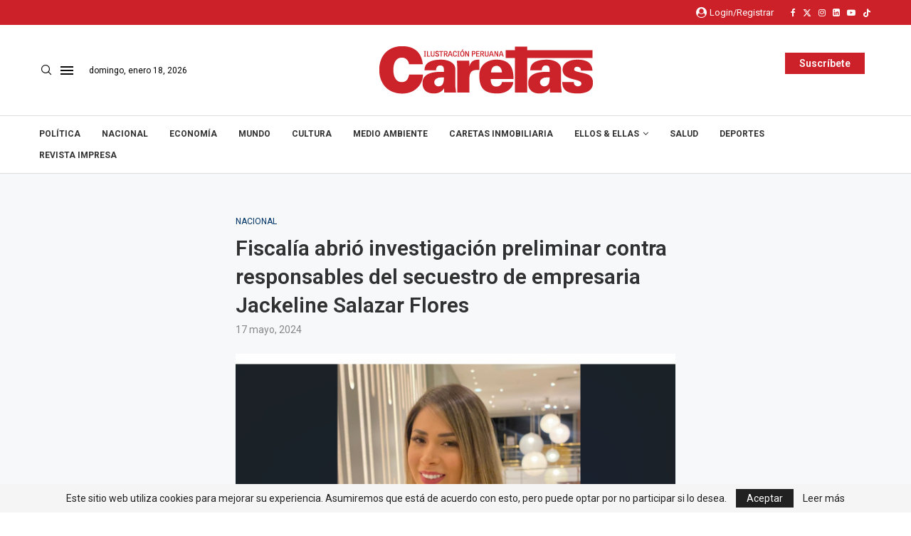

--- FILE ---
content_type: text/html; charset=UTF-8
request_url: https://caretas.pe/nacional/fiscalia-abrio-investigacion-preliminar-contra-responsables-del-secuestro-de-empresaria-jackeline-salazar-flores/
body_size: 36637
content:
<!DOCTYPE html>
<html lang="es">
<head>
    <meta charset="UTF-8">
    <meta http-equiv="X-UA-Compatible" content="IE=edge">
    <meta name="viewport" content="width=device-width, initial-scale=1">
    <link rel="profile" href="http://gmpg.org/xfn/11"/>
	    <!-- Global site tag (gtag.js) - Google Analytics -->
	<script async src="https://www.googletagmanager.com/gtag/js?id=UA-32571753-2"></script>
	<script>
	  window.dataLayer = window.dataLayer || [];
	  function gtag(){dataLayer.push(arguments);}
	  gtag('js', new Date());

	  gtag('config', 'UA-32571753-2');
	</script>
	        <link rel="shortcut icon" href="https://caretas.pe/wp-content/uploads/2024/01/cropped-caretas_logo.png"
              type="image/x-icon"/>
        <link rel="apple-touch-icon" sizes="180x180" href="https://caretas.pe/wp-content/uploads/2024/01/cropped-caretas_logo.png">
	    <link rel="alternate" type="application/rss+xml" title="Caretas RSS Feed"
          href="https://caretas.pe/feed/"/>
    <link rel="alternate" type="application/atom+xml" title="Caretas Atom Feed"
          href="https://caretas.pe/feed/atom/"/>
    <link rel="pingback" href="https://caretas.pe/xmlrpc.php"/>
	<link rel='preconnect' href='https://fonts.googleapis.com' />
<link rel='preconnect' href='https://fonts.gstatic.com' />
<meta http-equiv='x-dns-prefetch-control' content='on'>
<link rel='dns-prefetch' href='//fonts.googleapis.com' />
<link rel='dns-prefetch' href='//fonts.gstatic.com' />
<link rel='dns-prefetch' href='//s.gravatar.com' />
<link rel='dns-prefetch' href='//www.google-analytics.com' />
		<style>.elementor-add-section-area-button.penci-library-modal-btn:hover, .penci-library-modal-btn:hover{background: #6eb48c;opacity: 0.7}.elementor-add-section-area-button.penci-library-modal-btn, .penci-library-modal-btn {margin-left: 5px;background: #6eb48c;vertical-align: top;font-size: 0 !important;}.penci-library-modal-btn:before {content: '';width: 16px;height: 16px;background-image: url('https://caretas.pe/wp-content/themes/soledad/images/penci-icon.png');background-position: center;background-size: contain;background-repeat: no-repeat;}#penci-library-modal .penci-elementor-template-library-template-name {text-align: right;flex: 1 0 0%;}</style>
	<meta name='robots' content='index, follow, max-image-preview:large, max-snippet:-1, max-video-preview:-1' />

	<!-- This site is optimized with the Yoast SEO plugin v23.7 - https://yoast.com/wordpress/plugins/seo/ -->
	<title>Fiscalía abrió investigación preliminar contra responsables del secuestro de empresaria Jackeline Salazar Flores - Caretas</title>
	<link rel="canonical" href="https://caretas.pe/nacional/fiscalia-abrio-investigacion-preliminar-contra-responsables-del-secuestro-de-empresaria-jackeline-salazar-flores/" />
	<meta property="og:locale" content="es_ES" />
	<meta property="og:type" content="article" />
	<meta property="og:title" content="Fiscalía abrió investigación preliminar contra responsables del secuestro de empresaria Jackeline Salazar Flores - Caretas" />
	<meta property="og:description" content="El Ministerio Público a través de la Primera Fiscalía Provincial Penal Corporativa de Lima Norte abrió investigación preliminar contra los que resulten&hellip;" />
	<meta property="og:url" content="https://caretas.pe/nacional/fiscalia-abrio-investigacion-preliminar-contra-responsables-del-secuestro-de-empresaria-jackeline-salazar-flores/" />
	<meta property="og:site_name" content="Caretas" />
	<meta property="article:publisher" content="https://www.facebook.com/revistacaretas" />
	<meta property="article:published_time" content="2024-05-17T16:30:00+00:00" />
	<meta property="article:modified_time" content="2024-05-17T21:58:06+00:00" />
	<meta property="og:image" content="https://caretas.pe/wp-content/uploads/2024/05/empresaria-1.jpg" />
	<meta property="og:image:width" content="1282" />
	<meta property="og:image:height" content="897" />
	<meta property="og:image:type" content="image/jpeg" />
	<meta name="author" content="Edgar Mandujano" />
	<meta name="twitter:card" content="summary_large_image" />
	<meta name="twitter:creator" content="@Caretas" />
	<meta name="twitter:site" content="@Caretas" />
	<meta name="twitter:label1" content="Escrito por" />
	<meta name="twitter:data1" content="Edgar Mandujano" />
	<meta name="twitter:label2" content="Tiempo de lectura" />
	<meta name="twitter:data2" content="1 minuto" />
	<script type="application/ld+json" class="yoast-schema-graph">{"@context":"https://schema.org","@graph":[{"@type":"Article","@id":"https://caretas.pe/nacional/fiscalia-abrio-investigacion-preliminar-contra-responsables-del-secuestro-de-empresaria-jackeline-salazar-flores/#article","isPartOf":{"@id":"https://caretas.pe/nacional/fiscalia-abrio-investigacion-preliminar-contra-responsables-del-secuestro-de-empresaria-jackeline-salazar-flores/"},"author":{"name":"Edgar Mandujano","@id":"https://caretas.pe/#/schema/person/20e4244bf6a9a209d969ca54b3ae03d1"},"headline":"Fiscalía abrió investigación preliminar contra responsables del secuestro de empresaria Jackeline Salazar Flores","datePublished":"2024-05-17T16:30:00+00:00","dateModified":"2024-05-17T21:58:06+00:00","mainEntityOfPage":{"@id":"https://caretas.pe/nacional/fiscalia-abrio-investigacion-preliminar-contra-responsables-del-secuestro-de-empresaria-jackeline-salazar-flores/"},"wordCount":233,"publisher":{"@id":"https://caretas.pe/#organization"},"image":{"@id":"https://caretas.pe/nacional/fiscalia-abrio-investigacion-preliminar-contra-responsables-del-secuestro-de-empresaria-jackeline-salazar-flores/#primaryimage"},"thumbnailUrl":"https://caretas.pe/wp-content/uploads/2024/05/empresaria-1.jpg","keywords":["PNP","secuestro"],"articleSection":["Nacional"],"inLanguage":"es"},{"@type":"WebPage","@id":"https://caretas.pe/nacional/fiscalia-abrio-investigacion-preliminar-contra-responsables-del-secuestro-de-empresaria-jackeline-salazar-flores/","url":"https://caretas.pe/nacional/fiscalia-abrio-investigacion-preliminar-contra-responsables-del-secuestro-de-empresaria-jackeline-salazar-flores/","name":"Fiscalía abrió investigación preliminar contra responsables del secuestro de empresaria Jackeline Salazar Flores - Caretas","isPartOf":{"@id":"https://caretas.pe/#website"},"primaryImageOfPage":{"@id":"https://caretas.pe/nacional/fiscalia-abrio-investigacion-preliminar-contra-responsables-del-secuestro-de-empresaria-jackeline-salazar-flores/#primaryimage"},"image":{"@id":"https://caretas.pe/nacional/fiscalia-abrio-investigacion-preliminar-contra-responsables-del-secuestro-de-empresaria-jackeline-salazar-flores/#primaryimage"},"thumbnailUrl":"https://caretas.pe/wp-content/uploads/2024/05/empresaria-1.jpg","datePublished":"2024-05-17T16:30:00+00:00","dateModified":"2024-05-17T21:58:06+00:00","breadcrumb":{"@id":"https://caretas.pe/nacional/fiscalia-abrio-investigacion-preliminar-contra-responsables-del-secuestro-de-empresaria-jackeline-salazar-flores/#breadcrumb"},"inLanguage":"es","potentialAction":[{"@type":"ReadAction","target":["https://caretas.pe/nacional/fiscalia-abrio-investigacion-preliminar-contra-responsables-del-secuestro-de-empresaria-jackeline-salazar-flores/"]}]},{"@type":"ImageObject","inLanguage":"es","@id":"https://caretas.pe/nacional/fiscalia-abrio-investigacion-preliminar-contra-responsables-del-secuestro-de-empresaria-jackeline-salazar-flores/#primaryimage","url":"https://caretas.pe/wp-content/uploads/2024/05/empresaria-1.jpg","contentUrl":"https://caretas.pe/wp-content/uploads/2024/05/empresaria-1.jpg","width":1282,"height":897},{"@type":"BreadcrumbList","@id":"https://caretas.pe/nacional/fiscalia-abrio-investigacion-preliminar-contra-responsables-del-secuestro-de-empresaria-jackeline-salazar-flores/#breadcrumb","itemListElement":[{"@type":"ListItem","position":1,"name":"Home","item":"https://caretas.pe/"},{"@type":"ListItem","position":2,"name":"Fiscalía abrió investigación preliminar contra responsables del secuestro de empresaria Jackeline Salazar Flores"}]},{"@type":"WebSite","@id":"https://caretas.pe/#website","url":"https://caretas.pe/","name":"Caretas","description":"Ilustración Peruana","publisher":{"@id":"https://caretas.pe/#organization"},"potentialAction":[{"@type":"SearchAction","target":{"@type":"EntryPoint","urlTemplate":"https://caretas.pe/?s={search_term_string}"},"query-input":{"@type":"PropertyValueSpecification","valueRequired":true,"valueName":"search_term_string"}}],"inLanguage":"es"},{"@type":"Organization","@id":"https://caretas.pe/#organization","name":"Caretas","url":"https://caretas.pe/","logo":{"@type":"ImageObject","inLanguage":"es","@id":"https://caretas.pe/#/schema/logo/image/","url":"","contentUrl":"","caption":"Caretas"},"image":{"@id":"https://caretas.pe/#/schema/logo/image/"},"sameAs":["https://www.facebook.com/revistacaretas","https://x.com/Caretas","https://instagram.com/revistacaretas","https://youtube.com/revistacaretas"]},{"@type":"Person","@id":"https://caretas.pe/#/schema/person/20e4244bf6a9a209d969ca54b3ae03d1","name":"Edgar Mandujano","url":"https://caretas.pe/author/emandujano/"}]}</script>
	<!-- / Yoast SEO plugin. -->


<link rel='dns-prefetch' href='//stats.wp.com' />
<link rel='dns-prefetch' href='//sdk.mercadopago.com' />
<link rel='dns-prefetch' href='//fonts.googleapis.com' />
<link rel="alternate" type="application/rss+xml" title="Caretas &raquo; Feed" href="https://caretas.pe/feed/" />
<link rel="alternate" type="application/rss+xml" title="Caretas &raquo; Feed de los comentarios" href="https://caretas.pe/comments/feed/" />
<script type="text/javascript">
/* <![CDATA[ */
window._wpemojiSettings = {"baseUrl":"https:\/\/s.w.org\/images\/core\/emoji\/15.0.3\/72x72\/","ext":".png","svgUrl":"https:\/\/s.w.org\/images\/core\/emoji\/15.0.3\/svg\/","svgExt":".svg","source":{"concatemoji":"https:\/\/caretas.pe\/wp-includes\/js\/wp-emoji-release.min.js?ver=6.5.7"}};
/*! This file is auto-generated */
!function(i,n){var o,s,e;function c(e){try{var t={supportTests:e,timestamp:(new Date).valueOf()};sessionStorage.setItem(o,JSON.stringify(t))}catch(e){}}function p(e,t,n){e.clearRect(0,0,e.canvas.width,e.canvas.height),e.fillText(t,0,0);var t=new Uint32Array(e.getImageData(0,0,e.canvas.width,e.canvas.height).data),r=(e.clearRect(0,0,e.canvas.width,e.canvas.height),e.fillText(n,0,0),new Uint32Array(e.getImageData(0,0,e.canvas.width,e.canvas.height).data));return t.every(function(e,t){return e===r[t]})}function u(e,t,n){switch(t){case"flag":return n(e,"\ud83c\udff3\ufe0f\u200d\u26a7\ufe0f","\ud83c\udff3\ufe0f\u200b\u26a7\ufe0f")?!1:!n(e,"\ud83c\uddfa\ud83c\uddf3","\ud83c\uddfa\u200b\ud83c\uddf3")&&!n(e,"\ud83c\udff4\udb40\udc67\udb40\udc62\udb40\udc65\udb40\udc6e\udb40\udc67\udb40\udc7f","\ud83c\udff4\u200b\udb40\udc67\u200b\udb40\udc62\u200b\udb40\udc65\u200b\udb40\udc6e\u200b\udb40\udc67\u200b\udb40\udc7f");case"emoji":return!n(e,"\ud83d\udc26\u200d\u2b1b","\ud83d\udc26\u200b\u2b1b")}return!1}function f(e,t,n){var r="undefined"!=typeof WorkerGlobalScope&&self instanceof WorkerGlobalScope?new OffscreenCanvas(300,150):i.createElement("canvas"),a=r.getContext("2d",{willReadFrequently:!0}),o=(a.textBaseline="top",a.font="600 32px Arial",{});return e.forEach(function(e){o[e]=t(a,e,n)}),o}function t(e){var t=i.createElement("script");t.src=e,t.defer=!0,i.head.appendChild(t)}"undefined"!=typeof Promise&&(o="wpEmojiSettingsSupports",s=["flag","emoji"],n.supports={everything:!0,everythingExceptFlag:!0},e=new Promise(function(e){i.addEventListener("DOMContentLoaded",e,{once:!0})}),new Promise(function(t){var n=function(){try{var e=JSON.parse(sessionStorage.getItem(o));if("object"==typeof e&&"number"==typeof e.timestamp&&(new Date).valueOf()<e.timestamp+604800&&"object"==typeof e.supportTests)return e.supportTests}catch(e){}return null}();if(!n){if("undefined"!=typeof Worker&&"undefined"!=typeof OffscreenCanvas&&"undefined"!=typeof URL&&URL.createObjectURL&&"undefined"!=typeof Blob)try{var e="postMessage("+f.toString()+"("+[JSON.stringify(s),u.toString(),p.toString()].join(",")+"));",r=new Blob([e],{type:"text/javascript"}),a=new Worker(URL.createObjectURL(r),{name:"wpTestEmojiSupports"});return void(a.onmessage=function(e){c(n=e.data),a.terminate(),t(n)})}catch(e){}c(n=f(s,u,p))}t(n)}).then(function(e){for(var t in e)n.supports[t]=e[t],n.supports.everything=n.supports.everything&&n.supports[t],"flag"!==t&&(n.supports.everythingExceptFlag=n.supports.everythingExceptFlag&&n.supports[t]);n.supports.everythingExceptFlag=n.supports.everythingExceptFlag&&!n.supports.flag,n.DOMReady=!1,n.readyCallback=function(){n.DOMReady=!0}}).then(function(){return e}).then(function(){var e;n.supports.everything||(n.readyCallback(),(e=n.source||{}).concatemoji?t(e.concatemoji):e.wpemoji&&e.twemoji&&(t(e.twemoji),t(e.wpemoji)))}))}((window,document),window._wpemojiSettings);
/* ]]> */
</script>
<link data-minify="1" rel='stylesheet' id='ht_ctc_main_css-css' href='https://caretas.pe/wp-content/cache/min/1/wp-content/plugins/click-to-chat-for-whatsapp/new/inc/assets/css/main.css?ver=1767667146' type='text/css' media='all' />
<link data-minify="1" rel='stylesheet' id='hfe-widgets-style-css' href='https://caretas.pe/wp-content/cache/min/1/wp-content/plugins/header-footer-elementor/inc/widgets-css/frontend.css?ver=1767667146' type='text/css' media='all' />
<style id='wp-emoji-styles-inline-css' type='text/css'>

	img.wp-smiley, img.emoji {
		display: inline !important;
		border: none !important;
		box-shadow: none !important;
		height: 1em !important;
		width: 1em !important;
		margin: 0 0.07em !important;
		vertical-align: -0.1em !important;
		background: none !important;
		padding: 0 !important;
	}
</style>
<link rel='stylesheet' id='wp-block-library-css' href='https://caretas.pe/wp-includes/css/dist/block-library/style.min.css?ver=6.5.7' type='text/css' media='all' />
<style id='wp-block-library-theme-inline-css' type='text/css'>
.wp-block-audio figcaption{color:#555;font-size:13px;text-align:center}.is-dark-theme .wp-block-audio figcaption{color:#ffffffa6}.wp-block-audio{margin:0 0 1em}.wp-block-code{border:1px solid #ccc;border-radius:4px;font-family:Menlo,Consolas,monaco,monospace;padding:.8em 1em}.wp-block-embed figcaption{color:#555;font-size:13px;text-align:center}.is-dark-theme .wp-block-embed figcaption{color:#ffffffa6}.wp-block-embed{margin:0 0 1em}.blocks-gallery-caption{color:#555;font-size:13px;text-align:center}.is-dark-theme .blocks-gallery-caption{color:#ffffffa6}.wp-block-image figcaption{color:#555;font-size:13px;text-align:center}.is-dark-theme .wp-block-image figcaption{color:#ffffffa6}.wp-block-image{margin:0 0 1em}.wp-block-pullquote{border-bottom:4px solid;border-top:4px solid;color:currentColor;margin-bottom:1.75em}.wp-block-pullquote cite,.wp-block-pullquote footer,.wp-block-pullquote__citation{color:currentColor;font-size:.8125em;font-style:normal;text-transform:uppercase}.wp-block-quote{border-left:.25em solid;margin:0 0 1.75em;padding-left:1em}.wp-block-quote cite,.wp-block-quote footer{color:currentColor;font-size:.8125em;font-style:normal;position:relative}.wp-block-quote.has-text-align-right{border-left:none;border-right:.25em solid;padding-left:0;padding-right:1em}.wp-block-quote.has-text-align-center{border:none;padding-left:0}.wp-block-quote.is-large,.wp-block-quote.is-style-large,.wp-block-quote.is-style-plain{border:none}.wp-block-search .wp-block-search__label{font-weight:700}.wp-block-search__button{border:1px solid #ccc;padding:.375em .625em}:where(.wp-block-group.has-background){padding:1.25em 2.375em}.wp-block-separator.has-css-opacity{opacity:.4}.wp-block-separator{border:none;border-bottom:2px solid;margin-left:auto;margin-right:auto}.wp-block-separator.has-alpha-channel-opacity{opacity:1}.wp-block-separator:not(.is-style-wide):not(.is-style-dots){width:100px}.wp-block-separator.has-background:not(.is-style-dots){border-bottom:none;height:1px}.wp-block-separator.has-background:not(.is-style-wide):not(.is-style-dots){height:2px}.wp-block-table{margin:0 0 1em}.wp-block-table td,.wp-block-table th{word-break:normal}.wp-block-table figcaption{color:#555;font-size:13px;text-align:center}.is-dark-theme .wp-block-table figcaption{color:#ffffffa6}.wp-block-video figcaption{color:#555;font-size:13px;text-align:center}.is-dark-theme .wp-block-video figcaption{color:#ffffffa6}.wp-block-video{margin:0 0 1em}.wp-block-template-part.has-background{margin-bottom:0;margin-top:0;padding:1.25em 2.375em}
</style>
<style id='create-block-soledad-style-inline-css' type='text/css'>
.pchead-e-block {
    --pcborder-cl: #dedede;
    --pcaccent-cl: #6eb48c;
}
.heading1-style-1 > h1,
.heading2-style-1 > h2,
.heading3-style-1 > h3,
.heading4-style-1 > h4,
.heading5-style-1 > h5,
.heading1-style-2 > h1,
.heading2-style-2 > h2,
.heading3-style-2 > h3,
.heading4-style-2 > h4,
.heading5-style-2 > h5 {
    padding-bottom: 8px;
    border-bottom: 1px solid var(--pcborder-cl);
    overflow: hidden;
}
.heading1-style-2 > h1,
.heading2-style-2 > h2,
.heading3-style-2 > h3,
.heading4-style-2 > h4,
.heading5-style-2 > h5 {
    border-bottom-width: 0;
    position: relative;
}
.heading1-style-2 > h1:before,
.heading2-style-2 > h2:before,
.heading3-style-2 > h3:before,
.heading4-style-2 > h4:before,
.heading5-style-2 > h5:before {
    content: '';
    width: 50px;
    height: 2px;
    bottom: 0;
    left: 0;
    z-index: 2;
    background: var(--pcaccent-cl);
    position: absolute;
}
.heading1-style-2 > h1:after,
.heading2-style-2 > h2:after,
.heading3-style-2 > h3:after,
.heading4-style-2 > h4:after,
.heading5-style-2 > h5:after {
    content: '';
    width: 100%;
    height: 2px;
    bottom: 0;
    left: 20px;
    z-index: 1;
    background: var(--pcborder-cl);
    position: absolute;
}
.heading1-style-3 > h1,
.heading2-style-3 > h2,
.heading3-style-3 > h3,
.heading4-style-3 > h4,
.heading5-style-3 > h5,
.heading1-style-4 > h1,
.heading2-style-4 > h2,
.heading3-style-4 > h3,
.heading4-style-4 > h4,
.heading5-style-4 > h5 {
    position: relative;
    padding-left: 20px;
}
.heading1-style-3 > h1:before,
.heading2-style-3 > h2:before,
.heading3-style-3 > h3:before,
.heading4-style-3 > h4:before,
.heading5-style-3 > h5:before,
.heading1-style-4 > h1:before,
.heading2-style-4 > h2:before,
.heading3-style-4 > h3:before,
.heading4-style-4 > h4:before,
.heading5-style-4 > h5:before {
    width: 10px;
    height: 100%;
    content: '';
    position: absolute;
    top: 0;
    left: 0;
    bottom: 0;
    background: var(--pcaccent-cl);
}
.heading1-style-4 > h1,
.heading2-style-4 > h2,
.heading3-style-4 > h3,
.heading4-style-4 > h4,
.heading5-style-4 > h5 {
    padding: 10px 20px;
    background: #f1f1f1;
}
.heading1-style-5 > h1,
.heading2-style-5 > h2,
.heading3-style-5 > h3,
.heading4-style-5 > h4,
.heading5-style-5 > h5 {
    position: relative;
    z-index: 1;
}
.heading1-style-5 > h1:before,
.heading2-style-5 > h2:before,
.heading3-style-5 > h3:before,
.heading4-style-5 > h4:before,
.heading5-style-5 > h5:before {
    content: "";
    position: absolute;
    left: 0;
    bottom: 0;
    width: 200px;
    height: 50%;
    transform: skew(-25deg) translateX(0);
    background: var(--pcaccent-cl);
    z-index: -1;
    opacity: 0.4;
}
.heading1-style-6 > h1,
.heading2-style-6 > h2,
.heading3-style-6 > h3,
.heading4-style-6 > h4,
.heading5-style-6 > h5 {
    text-decoration: underline;
    text-underline-offset: 2px;
    text-decoration-thickness: 4px;
    text-decoration-color: var(--pcaccent-cl);
}
</style>
<link rel='stylesheet' id='wp-components-css' href='https://caretas.pe/wp-includes/css/dist/components/style.min.css?ver=6.5.7' type='text/css' media='all' />
<link rel='stylesheet' id='wp-preferences-css' href='https://caretas.pe/wp-includes/css/dist/preferences/style.min.css?ver=6.5.7' type='text/css' media='all' />
<link rel='stylesheet' id='wp-block-editor-css' href='https://caretas.pe/wp-includes/css/dist/block-editor/style.min.css?ver=6.5.7' type='text/css' media='all' />
<link rel='stylesheet' id='wp-reusable-blocks-css' href='https://caretas.pe/wp-includes/css/dist/reusable-blocks/style.min.css?ver=6.5.7' type='text/css' media='all' />
<link rel='stylesheet' id='wp-patterns-css' href='https://caretas.pe/wp-includes/css/dist/patterns/style.min.css?ver=6.5.7' type='text/css' media='all' />
<link rel='stylesheet' id='wp-editor-css' href='https://caretas.pe/wp-includes/css/dist/editor/style.min.css?ver=6.5.7' type='text/css' media='all' />
<link rel='stylesheet' id='embedpress_pro-cgb-style-css-css' href='https://caretas.pe/wp-content/plugins/embedpress-pro/Gutenberg/dist/blocks.style.build.css' type='text/css' media='all' />
<style id='classic-theme-styles-inline-css' type='text/css'>
/*! This file is auto-generated */
.wp-block-button__link{color:#fff;background-color:#32373c;border-radius:9999px;box-shadow:none;text-decoration:none;padding:calc(.667em + 2px) calc(1.333em + 2px);font-size:1.125em}.wp-block-file__button{background:#32373c;color:#fff;text-decoration:none}
</style>
<style id='global-styles-inline-css' type='text/css'>
body{--wp--preset--color--black: #000000;--wp--preset--color--cyan-bluish-gray: #abb8c3;--wp--preset--color--white: #ffffff;--wp--preset--color--pale-pink: #f78da7;--wp--preset--color--vivid-red: #cf2e2e;--wp--preset--color--luminous-vivid-orange: #ff6900;--wp--preset--color--luminous-vivid-amber: #fcb900;--wp--preset--color--light-green-cyan: #7bdcb5;--wp--preset--color--vivid-green-cyan: #00d084;--wp--preset--color--pale-cyan-blue: #8ed1fc;--wp--preset--color--vivid-cyan-blue: #0693e3;--wp--preset--color--vivid-purple: #9b51e0;--wp--preset--gradient--vivid-cyan-blue-to-vivid-purple: linear-gradient(135deg,rgba(6,147,227,1) 0%,rgb(155,81,224) 100%);--wp--preset--gradient--light-green-cyan-to-vivid-green-cyan: linear-gradient(135deg,rgb(122,220,180) 0%,rgb(0,208,130) 100%);--wp--preset--gradient--luminous-vivid-amber-to-luminous-vivid-orange: linear-gradient(135deg,rgba(252,185,0,1) 0%,rgba(255,105,0,1) 100%);--wp--preset--gradient--luminous-vivid-orange-to-vivid-red: linear-gradient(135deg,rgba(255,105,0,1) 0%,rgb(207,46,46) 100%);--wp--preset--gradient--very-light-gray-to-cyan-bluish-gray: linear-gradient(135deg,rgb(238,238,238) 0%,rgb(169,184,195) 100%);--wp--preset--gradient--cool-to-warm-spectrum: linear-gradient(135deg,rgb(74,234,220) 0%,rgb(151,120,209) 20%,rgb(207,42,186) 40%,rgb(238,44,130) 60%,rgb(251,105,98) 80%,rgb(254,248,76) 100%);--wp--preset--gradient--blush-light-purple: linear-gradient(135deg,rgb(255,206,236) 0%,rgb(152,150,240) 100%);--wp--preset--gradient--blush-bordeaux: linear-gradient(135deg,rgb(254,205,165) 0%,rgb(254,45,45) 50%,rgb(107,0,62) 100%);--wp--preset--gradient--luminous-dusk: linear-gradient(135deg,rgb(255,203,112) 0%,rgb(199,81,192) 50%,rgb(65,88,208) 100%);--wp--preset--gradient--pale-ocean: linear-gradient(135deg,rgb(255,245,203) 0%,rgb(182,227,212) 50%,rgb(51,167,181) 100%);--wp--preset--gradient--electric-grass: linear-gradient(135deg,rgb(202,248,128) 0%,rgb(113,206,126) 100%);--wp--preset--gradient--midnight: linear-gradient(135deg,rgb(2,3,129) 0%,rgb(40,116,252) 100%);--wp--preset--font-size--small: 12px;--wp--preset--font-size--medium: 20px;--wp--preset--font-size--large: 32px;--wp--preset--font-size--x-large: 42px;--wp--preset--font-size--normal: 14px;--wp--preset--font-size--huge: 42px;--wp--preset--spacing--20: 0.44rem;--wp--preset--spacing--30: 0.67rem;--wp--preset--spacing--40: 1rem;--wp--preset--spacing--50: 1.5rem;--wp--preset--spacing--60: 2.25rem;--wp--preset--spacing--70: 3.38rem;--wp--preset--spacing--80: 5.06rem;--wp--preset--shadow--natural: 6px 6px 9px rgba(0, 0, 0, 0.2);--wp--preset--shadow--deep: 12px 12px 50px rgba(0, 0, 0, 0.4);--wp--preset--shadow--sharp: 6px 6px 0px rgba(0, 0, 0, 0.2);--wp--preset--shadow--outlined: 6px 6px 0px -3px rgba(255, 255, 255, 1), 6px 6px rgba(0, 0, 0, 1);--wp--preset--shadow--crisp: 6px 6px 0px rgba(0, 0, 0, 1);}:where(.is-layout-flex){gap: 0.5em;}:where(.is-layout-grid){gap: 0.5em;}body .is-layout-flex{display: flex;}body .is-layout-flex{flex-wrap: wrap;align-items: center;}body .is-layout-flex > *{margin: 0;}body .is-layout-grid{display: grid;}body .is-layout-grid > *{margin: 0;}:where(.wp-block-columns.is-layout-flex){gap: 2em;}:where(.wp-block-columns.is-layout-grid){gap: 2em;}:where(.wp-block-post-template.is-layout-flex){gap: 1.25em;}:where(.wp-block-post-template.is-layout-grid){gap: 1.25em;}.has-black-color{color: var(--wp--preset--color--black) !important;}.has-cyan-bluish-gray-color{color: var(--wp--preset--color--cyan-bluish-gray) !important;}.has-white-color{color: var(--wp--preset--color--white) !important;}.has-pale-pink-color{color: var(--wp--preset--color--pale-pink) !important;}.has-vivid-red-color{color: var(--wp--preset--color--vivid-red) !important;}.has-luminous-vivid-orange-color{color: var(--wp--preset--color--luminous-vivid-orange) !important;}.has-luminous-vivid-amber-color{color: var(--wp--preset--color--luminous-vivid-amber) !important;}.has-light-green-cyan-color{color: var(--wp--preset--color--light-green-cyan) !important;}.has-vivid-green-cyan-color{color: var(--wp--preset--color--vivid-green-cyan) !important;}.has-pale-cyan-blue-color{color: var(--wp--preset--color--pale-cyan-blue) !important;}.has-vivid-cyan-blue-color{color: var(--wp--preset--color--vivid-cyan-blue) !important;}.has-vivid-purple-color{color: var(--wp--preset--color--vivid-purple) !important;}.has-black-background-color{background-color: var(--wp--preset--color--black) !important;}.has-cyan-bluish-gray-background-color{background-color: var(--wp--preset--color--cyan-bluish-gray) !important;}.has-white-background-color{background-color: var(--wp--preset--color--white) !important;}.has-pale-pink-background-color{background-color: var(--wp--preset--color--pale-pink) !important;}.has-vivid-red-background-color{background-color: var(--wp--preset--color--vivid-red) !important;}.has-luminous-vivid-orange-background-color{background-color: var(--wp--preset--color--luminous-vivid-orange) !important;}.has-luminous-vivid-amber-background-color{background-color: var(--wp--preset--color--luminous-vivid-amber) !important;}.has-light-green-cyan-background-color{background-color: var(--wp--preset--color--light-green-cyan) !important;}.has-vivid-green-cyan-background-color{background-color: var(--wp--preset--color--vivid-green-cyan) !important;}.has-pale-cyan-blue-background-color{background-color: var(--wp--preset--color--pale-cyan-blue) !important;}.has-vivid-cyan-blue-background-color{background-color: var(--wp--preset--color--vivid-cyan-blue) !important;}.has-vivid-purple-background-color{background-color: var(--wp--preset--color--vivid-purple) !important;}.has-black-border-color{border-color: var(--wp--preset--color--black) !important;}.has-cyan-bluish-gray-border-color{border-color: var(--wp--preset--color--cyan-bluish-gray) !important;}.has-white-border-color{border-color: var(--wp--preset--color--white) !important;}.has-pale-pink-border-color{border-color: var(--wp--preset--color--pale-pink) !important;}.has-vivid-red-border-color{border-color: var(--wp--preset--color--vivid-red) !important;}.has-luminous-vivid-orange-border-color{border-color: var(--wp--preset--color--luminous-vivid-orange) !important;}.has-luminous-vivid-amber-border-color{border-color: var(--wp--preset--color--luminous-vivid-amber) !important;}.has-light-green-cyan-border-color{border-color: var(--wp--preset--color--light-green-cyan) !important;}.has-vivid-green-cyan-border-color{border-color: var(--wp--preset--color--vivid-green-cyan) !important;}.has-pale-cyan-blue-border-color{border-color: var(--wp--preset--color--pale-cyan-blue) !important;}.has-vivid-cyan-blue-border-color{border-color: var(--wp--preset--color--vivid-cyan-blue) !important;}.has-vivid-purple-border-color{border-color: var(--wp--preset--color--vivid-purple) !important;}.has-vivid-cyan-blue-to-vivid-purple-gradient-background{background: var(--wp--preset--gradient--vivid-cyan-blue-to-vivid-purple) !important;}.has-light-green-cyan-to-vivid-green-cyan-gradient-background{background: var(--wp--preset--gradient--light-green-cyan-to-vivid-green-cyan) !important;}.has-luminous-vivid-amber-to-luminous-vivid-orange-gradient-background{background: var(--wp--preset--gradient--luminous-vivid-amber-to-luminous-vivid-orange) !important;}.has-luminous-vivid-orange-to-vivid-red-gradient-background{background: var(--wp--preset--gradient--luminous-vivid-orange-to-vivid-red) !important;}.has-very-light-gray-to-cyan-bluish-gray-gradient-background{background: var(--wp--preset--gradient--very-light-gray-to-cyan-bluish-gray) !important;}.has-cool-to-warm-spectrum-gradient-background{background: var(--wp--preset--gradient--cool-to-warm-spectrum) !important;}.has-blush-light-purple-gradient-background{background: var(--wp--preset--gradient--blush-light-purple) !important;}.has-blush-bordeaux-gradient-background{background: var(--wp--preset--gradient--blush-bordeaux) !important;}.has-luminous-dusk-gradient-background{background: var(--wp--preset--gradient--luminous-dusk) !important;}.has-pale-ocean-gradient-background{background: var(--wp--preset--gradient--pale-ocean) !important;}.has-electric-grass-gradient-background{background: var(--wp--preset--gradient--electric-grass) !important;}.has-midnight-gradient-background{background: var(--wp--preset--gradient--midnight) !important;}.has-small-font-size{font-size: var(--wp--preset--font-size--small) !important;}.has-medium-font-size{font-size: var(--wp--preset--font-size--medium) !important;}.has-large-font-size{font-size: var(--wp--preset--font-size--large) !important;}.has-x-large-font-size{font-size: var(--wp--preset--font-size--x-large) !important;}
.wp-block-navigation a:where(:not(.wp-element-button)){color: inherit;}
:where(.wp-block-post-template.is-layout-flex){gap: 1.25em;}:where(.wp-block-post-template.is-layout-grid){gap: 1.25em;}
:where(.wp-block-columns.is-layout-flex){gap: 2em;}:where(.wp-block-columns.is-layout-grid){gap: 2em;}
.wp-block-pullquote{font-size: 1.5em;line-height: 1.6;}
</style>
<link data-minify="1" rel='stylesheet' id='custom-slider-style-css' href='https://caretas.pe/wp-content/cache/min/1/wp-content/plugins/custom-slider/assets/css/custom-slider.css?ver=1767667146' type='text/css' media='all' />
<link data-minify="1" rel='stylesheet' id='penci-paywall-css' href='https://caretas.pe/wp-content/cache/min/1/wp-content/plugins/penci-paywall/assets/style.css?ver=1767667146' type='text/css' media='all' />
<link data-minify="1" rel='stylesheet' id='woocommerce-smallscreen-css' href='https://caretas.pe/wp-content/cache/min/1/wp-content/plugins/woocommerce/assets/css/woocommerce-smallscreen.css?ver=1767667146' type='text/css' media='only screen and (max-width: 768px)' />
<style id='woocommerce-inline-inline-css' type='text/css'>
.woocommerce form .form-row .required { visibility: visible; }
</style>
<link data-minify="1" rel='stylesheet' id='hfe-style-css' href='https://caretas.pe/wp-content/cache/min/1/wp-content/plugins/header-footer-elementor/assets/css/header-footer-elementor.css?ver=1767667146' type='text/css' media='all' />
<link data-minify="1" rel='stylesheet' id='elementor-icons-css' href='https://caretas.pe/wp-content/cache/min/1/wp-content/plugins/elementor/assets/lib/eicons/css/elementor-icons.min.css?ver=1767667146' type='text/css' media='all' />
<link rel='stylesheet' id='elementor-frontend-css' href='https://caretas.pe/wp-content/plugins/elementor/assets/css/frontend.min.css?ver=3.21.7' type='text/css' media='all' />
<link data-minify="1" rel='stylesheet' id='swiper-css' href='https://caretas.pe/wp-content/cache/min/1/wp-content/plugins/elementor/assets/lib/swiper/v8/css/swiper.min.css?ver=1767667146' type='text/css' media='all' />
<link rel='stylesheet' id='elementor-post-711438-css' href='https://caretas.pe/wp-content/uploads/elementor/css/post-711438.css?ver=1736528705' type='text/css' media='all' />
<link rel='stylesheet' id='elementor-global-css' href='https://caretas.pe/wp-content/uploads/elementor/css/global.css?ver=1736528707' type='text/css' media='all' />
<link rel='stylesheet' id='penci-fonts-css' href='https://fonts.googleapis.com/css?family=Roboto%3A300%2C300italic%2C400%2C400italic%2C500%2C500italic%2C600%2C600italic%2C700%2C700italic%2C800%2C800italic%26subset%3Dlatin%2Ccyrillic%2Ccyrillic-ext%2Cgreek%2Cgreek-ext%2Clatin-ext&#038;display=swap&#038;ver=8.4.9' type='text/css' media='all' />
<link data-minify="1" rel='stylesheet' id='penci-main-style-css' href='https://caretas.pe/wp-content/cache/min/1/wp-content/themes/soledad/main.css?ver=1767667146' type='text/css' media='all' />
<link data-minify="1" rel='stylesheet' id='penci-swiper-bundle-css' href='https://caretas.pe/wp-content/cache/min/1/wp-content/themes/soledad/css/swiper-bundle.min.css?ver=1767667146' type='text/css' media='all' />
<link data-minify="1" rel='stylesheet' id='penci-font-awesomeold-css' href='https://caretas.pe/wp-content/cache/min/1/wp-content/themes/soledad/css/font-awesome.4.7.0.swap.min.css?ver=1767667146' type='text/css' media='all' />
<link data-minify="1" rel='stylesheet' id='penci_icon-css' href='https://caretas.pe/wp-content/cache/min/1/wp-content/themes/soledad/css/penci-icon.css?ver=1767667146' type='text/css' media='all' />
<link rel='stylesheet' id='penci_style-css' href='https://caretas.pe/wp-content/themes/soledad/style.css?ver=8.4.9' type='text/css' media='all' />
<link data-minify="1" rel='stylesheet' id='penci_social_counter-css' href='https://caretas.pe/wp-content/cache/min/1/wp-content/themes/soledad/css/social-counter.css?ver=1767667146' type='text/css' media='all' />
<link rel='stylesheet' id='elementor-post-711498-css' href='https://caretas.pe/wp-content/uploads/elementor/css/post-711498.css?ver=1767997106' type='text/css' media='all' />
<link data-minify="1" rel='stylesheet' id='jet-popup-frontend-css' href='https://caretas.pe/wp-content/cache/min/1/wp-content/plugins/jet-popup/assets/css/jet-popup-frontend.css?ver=1767667146' type='text/css' media='all' />
<link rel='stylesheet' id='wc_mercadopago_checkout_components-css' href='https://caretas.pe/wp-content/plugins/woocommerce-mercadopago/assets/css/checkouts/mp-plugins-components.min.css?ver=7.4.0' type='text/css' media='all' />
<link data-minify="1" rel='stylesheet' id='dashicons-css' href='https://caretas.pe/wp-content/cache/min/1/wp-includes/css/dashicons.min.css?ver=1767667146' type='text/css' media='all' />
<link data-minify="1" rel='stylesheet' id='penci-recipe-css-css' href='https://caretas.pe/wp-content/cache/min/1/wp-content/plugins/penci-recipe/css/recipe.css?ver=1767667146' type='text/css' media='all' />
<link data-minify="1" rel='stylesheet' id='woocommerce-css' href='https://caretas.pe/wp-content/cache/min/1/wp-content/themes/soledad/inc/woocommerce/css/build/woocommerce.css?ver=1767667146' type='text/css' media='all' />
<link data-minify="1" rel='stylesheet' id='woocommerce-layout-css' href='https://caretas.pe/wp-content/cache/min/1/wp-content/themes/soledad/inc/woocommerce/css/build/woocommerce-layout.css?ver=1767667146' type='text/css' media='all' />
<link data-minify="1" rel='stylesheet' id='penci-woocommerce-css' href='https://caretas.pe/wp-content/cache/min/1/wp-content/themes/soledad/inc/woocommerce/css/penci-woocomerce.css?ver=1767667146' type='text/css' media='all' />
<style id='penci-woocommerce-inline-css' type='text/css'>
:root{--pc-woo-quick-view-width: 960px;}
</style>
<link rel='stylesheet' id='google-fonts-1-css' href='https://fonts.googleapis.com/css?family=Roboto%3A100%2C100italic%2C200%2C200italic%2C300%2C300italic%2C400%2C400italic%2C500%2C500italic%2C600%2C600italic%2C700%2C700italic%2C800%2C800italic%2C900%2C900italic%7CRoboto+Slab%3A100%2C100italic%2C200%2C200italic%2C300%2C300italic%2C400%2C400italic%2C500%2C500italic%2C600%2C600italic%2C700%2C700italic%2C800%2C800italic%2C900%2C900italic&#038;display=swap&#038;ver=6.5.7' type='text/css' media='all' />
<link rel='stylesheet' id='elementor-icons-shared-0-css' href='https://caretas.pe/wp-content/plugins/elementor/assets/lib/font-awesome/css/fontawesome.min.css?ver=5.15.3' type='text/css' media='all' />
<link data-minify="1" rel='stylesheet' id='elementor-icons-fa-brands-css' href='https://caretas.pe/wp-content/cache/min/1/wp-content/plugins/elementor/assets/lib/font-awesome/css/brands.min.css?ver=1767667146' type='text/css' media='all' />
<link data-minify="1" rel='stylesheet' id='elementor-icons-fa-solid-css' href='https://caretas.pe/wp-content/cache/min/1/wp-content/plugins/elementor/assets/lib/font-awesome/css/solid.min.css?ver=1767667146' type='text/css' media='all' />
<link data-minify="1" rel='stylesheet' id='elementor-icons-fa-regular-css' href='https://caretas.pe/wp-content/cache/min/1/wp-content/plugins/elementor/assets/lib/font-awesome/css/regular.min.css?ver=1767667146' type='text/css' media='all' />
<link rel="preconnect" href="https://fonts.gstatic.com/" crossorigin><script type="text/template" id="tmpl-variation-template">
	<div class="woocommerce-variation-description">{{{ data.variation.variation_description }}}</div>
	<div class="woocommerce-variation-price">{{{ data.variation.price_html }}}</div>
	<div class="woocommerce-variation-availability">{{{ data.variation.availability_html }}}</div>
</script>
<script type="text/template" id="tmpl-unavailable-variation-template">
	<p>Lo siento, este producto no está disponible. Por favor, elige otra combinación.</p>
</script>
<script type="text/javascript" src="https://caretas.pe/wp-includes/js/dist/vendor/wp-polyfill-inert.min.js?ver=3.1.2" id="wp-polyfill-inert-js"></script>
<script type="text/javascript" src="https://caretas.pe/wp-includes/js/dist/vendor/regenerator-runtime.min.js?ver=0.14.0" id="regenerator-runtime-js"></script>
<script type="text/javascript" src="https://caretas.pe/wp-includes/js/dist/vendor/wp-polyfill.min.js?ver=3.15.0" id="wp-polyfill-js"></script>
<script type="text/javascript" src="https://caretas.pe/wp-includes/js/dist/hooks.min.js?ver=2810c76e705dd1a53b18" id="wp-hooks-js"></script>
<script type="text/javascript" src="https://stats.wp.com/w.js?ver=202604" id="woo-tracks-js"></script>
<script type="text/javascript" src="https://caretas.pe/wp-includes/js/jquery/jquery.min.js?ver=3.7.1" id="jquery-core-js"></script>
<script type="text/javascript" src="https://caretas.pe/wp-includes/js/jquery/jquery-migrate.min.js?ver=3.4.1" id="jquery-migrate-js"></script>
<script type="text/javascript" src="https://caretas.pe/wp-content/plugins/woocommerce/assets/js/jquery-blockui/jquery.blockUI.min.js?ver=2.7.0-wc.8.8.3" id="jquery-blockui-js" defer="defer" data-wp-strategy="defer"></script>
<script type="text/javascript" id="wc-add-to-cart-js-extra">
/* <![CDATA[ */
var wc_add_to_cart_params = {"ajax_url":"\/wp-admin\/admin-ajax.php","wc_ajax_url":"\/?wc-ajax=%%endpoint%%","i18n_view_cart":"Ver carrito","cart_url":"https:\/\/caretas.pe\/carrito\/","is_cart":"","cart_redirect_after_add":"no"};
/* ]]> */
</script>
<script type="text/javascript" src="https://caretas.pe/wp-content/plugins/woocommerce/assets/js/frontend/add-to-cart.min.js?ver=8.8.3" id="wc-add-to-cart-js" defer="defer" data-wp-strategy="defer"></script>
<script type="text/javascript" src="https://caretas.pe/wp-content/plugins/woocommerce/assets/js/js-cookie/js.cookie.min.js?ver=2.1.4-wc.8.8.3" id="js-cookie-js" defer="defer" data-wp-strategy="defer"></script>
<script type="text/javascript" id="woocommerce-js-extra">
/* <![CDATA[ */
var woocommerce_params = {"ajax_url":"\/wp-admin\/admin-ajax.php","wc_ajax_url":"\/?wc-ajax=%%endpoint%%"};
/* ]]> */
</script>
<script type="text/javascript" src="https://caretas.pe/wp-content/plugins/woocommerce/assets/js/frontend/woocommerce.min.js?ver=8.8.3" id="woocommerce-js" defer="defer" data-wp-strategy="defer"></script>
<script type="text/javascript" src="https://caretas.pe/wp-includes/js/underscore.min.js?ver=1.13.4" id="underscore-js"></script>
<script type="text/javascript" id="wp-util-js-extra">
/* <![CDATA[ */
var _wpUtilSettings = {"ajax":{"url":"\/wp-admin\/admin-ajax.php"}};
/* ]]> */
</script>
<script type="text/javascript" src="https://caretas.pe/wp-includes/js/wp-util.min.js?ver=6.5.7" id="wp-util-js"></script>
<script type="text/javascript" id="wc-add-to-cart-variation-js-extra">
/* <![CDATA[ */
var wc_add_to_cart_variation_params = {"wc_ajax_url":"\/?wc-ajax=%%endpoint%%","i18n_no_matching_variations_text":"Lo siento, no hay productos que igualen tu selecci\u00f3n. Por favor, escoge una combinaci\u00f3n diferente.","i18n_make_a_selection_text":"Elige las opciones del producto antes de a\u00f1adir este producto a tu carrito.","i18n_unavailable_text":"Lo siento, este producto no est\u00e1 disponible. Por favor, elige otra combinaci\u00f3n."};
/* ]]> */
</script>
<script type="text/javascript" src="https://caretas.pe/wp-content/plugins/woocommerce/assets/js/frontend/add-to-cart-variation.min.js?ver=8.8.3" id="wc-add-to-cart-variation-js" defer="defer" data-wp-strategy="defer"></script>
<link rel="https://api.w.org/" href="https://caretas.pe/wp-json/" /><link rel="alternate" type="application/json" href="https://caretas.pe/wp-json/wp/v2/posts/710602" /><link rel="EditURI" type="application/rsd+xml" title="RSD" href="https://caretas.pe/xmlrpc.php?rsd" />
<meta name="generator" content="WordPress 6.5.7" />
<meta name="generator" content="WooCommerce 8.8.3" />
<link rel='shortlink' href='https://caretas.pe/?p=710602' />
<link rel="alternate" type="application/json+oembed" href="https://caretas.pe/wp-json/oembed/1.0/embed?url=https%3A%2F%2Fcaretas.pe%2Fnacional%2Ffiscalia-abrio-investigacion-preliminar-contra-responsables-del-secuestro-de-empresaria-jackeline-salazar-flores%2F" />
<link rel="alternate" type="text/xml+oembed" href="https://caretas.pe/wp-json/oembed/1.0/embed?url=https%3A%2F%2Fcaretas.pe%2Fnacional%2Ffiscalia-abrio-investigacion-preliminar-contra-responsables-del-secuestro-de-empresaria-jackeline-salazar-flores%2F&#038;format=xml" />
<style id="penci-custom-style" type="text/css">body{ --pcbg-cl: #fff; --pctext-cl: #313131; --pcborder-cl: #dedede; --pcheading-cl: #313131; --pcmeta-cl: #888888; --pcaccent-cl: #6eb48c; --pcbody-font: 'PT Serif', serif; --pchead-font: 'Raleway', sans-serif; --pchead-wei: bold; --pcava_bdr:10px;--pcajs_fvw:470px;--pcajs_fvmw:220px; } .single.penci-body-single-style-5 #header, .single.penci-body-single-style-6 #header, .single.penci-body-single-style-10 #header, .single.penci-body-single-style-5 .pc-wrapbuilder-header, .single.penci-body-single-style-6 .pc-wrapbuilder-header, .single.penci-body-single-style-10 .pc-wrapbuilder-header { --pchd-mg: 40px; } .fluid-width-video-wrapper > div { position: absolute; left: 0; right: 0; top: 0; width: 100%; height: 100%; } .yt-video-place { position: relative; text-align: center; } .yt-video-place.embed-responsive .start-video { display: block; top: 0; left: 0; bottom: 0; right: 0; position: absolute; transform: none; } .yt-video-place.embed-responsive .start-video img { margin: 0; padding: 0; top: 50%; display: inline-block; position: absolute; left: 50%; transform: translate(-50%, -50%); width: 68px; height: auto; } .mfp-bg { top: 0; left: 0; width: 100%; height: 100%; z-index: 9999999; overflow: hidden; position: fixed; background: #0b0b0b; opacity: .8; filter: alpha(opacity=80) } .mfp-wrap { top: 0; left: 0; width: 100%; height: 100%; z-index: 9999999; position: fixed; outline: none !important; -webkit-backface-visibility: hidden } body { --pchead-font: 'Roboto', sans-serif; } body { --pcbody-font: 'Roboto', sans-serif; } p{ line-height: 1.8; } #navigation .menu > li > a, #navigation ul.menu ul.sub-menu li > a, .navigation ul.menu ul.sub-menu li > a, .penci-menu-hbg .menu li a, #sidebar-nav .menu li a { font-family: 'Roboto', sans-serif; font-weight: normal; } .penci-hide-tagupdated{ display: none !important; } body, .widget ul li a{ font-size: 15px; } .widget ul li, .widget ol li, .post-entry, p, .post-entry p { font-size: 15px; line-height: 1.8; } .widget ul li, .widget ol li, .post-entry, p, .post-entry p{ line-height: 1.6; } body { --pchead-wei: 600; } .featured-area .penci-image-holder, .featured-area .penci-slider4-overlay, .featured-area .penci-slide-overlay .overlay-link, .featured-style-29 .featured-slider-overlay, .penci-slider38-overlay{ border-radius: ; -webkit-border-radius: ; } .penci-featured-content-right:before{ border-top-right-radius: ; border-bottom-right-radius: ; } .penci-flat-overlay .penci-slide-overlay .penci-mag-featured-content:before{ border-bottom-left-radius: ; border-bottom-right-radius: ; } .container-single .post-image{ border-radius: ; -webkit-border-radius: ; } .penci-mega-thumbnail .penci-image-holder{ border-radius: ; -webkit-border-radius: ; } .penci-magazine-slider .mag-item-1 .mag-meta-child span:after, .penci-magazine-slider .mag-meta-child span:after, .post-box-meta-single > span:before, .standard-top-meta > span:before, .penci-mag-featured-content .feat-meta > span:after, .penci-featured-content .feat-text .feat-meta > span:after, .featured-style-35 .featured-content-excerpt .feat-meta > span:after, .penci-post-box-meta .penci-box-meta span:after, .grid-post-box-meta span:after, .overlay-post-box-meta > div:after{ box-sizing: border-box; -webkit-box-sizing: border-box; width: 4px; height: 4px; border: 2px solid; border-radius: 2px; transform: translateY(-2px); -webkit-transform: translateY(-2px); } .cat > a.penci-cat-name:after{ width: 4px; height: 4px; box-sizing: border-box; -webkit-box-sizing: border-box; transform: none; border-radius: 2px; margin-top: -2px; border-width: 2px; } #navigation .menu > li > a, #navigation ul.menu ul.sub-menu li > a, .navigation ul.menu ul.sub-menu li > a, .penci-menu-hbg .menu li a, #sidebar-nav .menu li a, #navigation .penci-megamenu .penci-mega-child-categories a, .navigation .penci-megamenu .penci-mega-child-categories a{ font-weight: 600; } @media only screen and (max-width: 479px){ .inner-header #logo img{ width: auto; height:90px; } } body{ --pcbg-cl: #f6f8fa; } .penci-single-style-7:not( .penci-single-pheader-noimg ).penci_sidebar #main article.post, .penci-single-style-3:not( .penci-single-pheader-noimg ).penci_sidebar #main article.post { background-color: var(--pcbg-cl); } @media only screen and (max-width: 767px){ .standard-post-special_wrapper { background: var(--pcbg-cl); } } .wrapper-boxed, .wrapper-boxed.enable-boxed, .home-pupular-posts-title span, .penci-post-box-meta.penci-post-box-grid .penci-post-share-box, .penci-pagination.penci-ajax-more a.penci-ajax-more-button, .woocommerce .woocommerce-product-search input[type="search"], .overlay-post-box-meta, .widget ul.side-newsfeed li.featured-news2 .side-item .side-item-text, .widget select, .widget select option, .woocommerce .woocommerce-error, .woocommerce .woocommerce-info, .woocommerce .woocommerce-message, #penci-demobar, #penci-demobar .style-toggle, .grid-overlay-meta .grid-header-box, .header-standard.standard-overlay-meta{ background-color: var(--pcbg-cl); } .penci-grid .list-post.list-boxed-post .item > .thumbnail:before{ border-right-color: var(--pcbg-cl); } .penci-grid .list-post.list-boxed-post:nth-of-type(2n+2) .item > .thumbnail:before{ border-left-color: var(--pcbg-cl); } body{ --pcaccent-cl: #003366; } .penci-menuhbg-toggle:hover .lines-button:after, .penci-menuhbg-toggle:hover .penci-lines:before, .penci-menuhbg-toggle:hover .penci-lines:after,.tags-share-box.tags-share-box-s2 .post-share-plike,.penci-video_playlist .penci-playlist-title,.pencisc-column-2.penci-video_playlist .penci-video-nav .playlist-panel-item, .pencisc-column-1.penci-video_playlist .penci-video-nav .playlist-panel-item,.penci-video_playlist .penci-custom-scroll::-webkit-scrollbar-thumb, .pencisc-button, .post-entry .pencisc-button, .penci-dropcap-box, .penci-dropcap-circle, .penci-login-register input[type="submit"]:hover, .penci-ld .penci-ldin:before, .penci-ldspinner > div{ background: #003366; } a, .post-entry .penci-portfolio-filter ul li a:hover, .penci-portfolio-filter ul li a:hover, .penci-portfolio-filter ul li.active a, .post-entry .penci-portfolio-filter ul li.active a, .penci-countdown .countdown-amount, .archive-box h1, .post-entry a, .container.penci-breadcrumb span a:hover,.container.penci-breadcrumb a:hover, .post-entry blockquote:before, .post-entry blockquote cite, .post-entry blockquote .author, .wpb_text_column blockquote:before, .wpb_text_column blockquote cite, .wpb_text_column blockquote .author, .penci-pagination a:hover, ul.penci-topbar-menu > li a:hover, div.penci-topbar-menu > ul > li a:hover, .penci-recipe-heading a.penci-recipe-print,.penci-review-metas .penci-review-btnbuy, .main-nav-social a:hover, .widget-social .remove-circle a:hover i, .penci-recipe-index .cat > a.penci-cat-name, #bbpress-forums li.bbp-body ul.forum li.bbp-forum-info a:hover, #bbpress-forums li.bbp-body ul.topic li.bbp-topic-title a:hover, #bbpress-forums li.bbp-body ul.forum li.bbp-forum-info .bbp-forum-content a, #bbpress-forums li.bbp-body ul.topic p.bbp-topic-meta a, #bbpress-forums .bbp-breadcrumb a:hover, #bbpress-forums .bbp-forum-freshness a:hover, #bbpress-forums .bbp-topic-freshness a:hover, #buddypress ul.item-list li div.item-title a, #buddypress ul.item-list li h4 a, #buddypress .activity-header a:first-child, #buddypress .comment-meta a:first-child, #buddypress .acomment-meta a:first-child, div.bbp-template-notice a:hover, .penci-menu-hbg .menu li a .indicator:hover, .penci-menu-hbg .menu li a:hover, #sidebar-nav .menu li a:hover, .penci-rlt-popup .rltpopup-meta .rltpopup-title:hover, .penci-video_playlist .penci-video-playlist-item .penci-video-title:hover, .penci_list_shortcode li:before, .penci-dropcap-box-outline, .penci-dropcap-circle-outline, .penci-dropcap-regular, .penci-dropcap-bold{ color: #003366; } .penci-home-popular-post ul.slick-dots li button:hover, .penci-home-popular-post ul.slick-dots li.slick-active button, .post-entry blockquote .author span:after, .error-image:after, .error-404 .go-back-home a:after, .penci-header-signup-form, .woocommerce span.onsale, .woocommerce #respond input#submit:hover, .woocommerce a.button:hover, .woocommerce button.button:hover, .woocommerce input.button:hover, .woocommerce nav.woocommerce-pagination ul li span.current, .woocommerce div.product .entry-summary div[itemprop="description"]:before, .woocommerce div.product .entry-summary div[itemprop="description"] blockquote .author span:after, .woocommerce div.product .woocommerce-tabs #tab-description blockquote .author span:after, .woocommerce #respond input#submit.alt:hover, .woocommerce a.button.alt:hover, .woocommerce button.button.alt:hover, .woocommerce input.button.alt:hover, .pcheader-icon.shoping-cart-icon > a > span, #penci-demobar .buy-button, #penci-demobar .buy-button:hover, .penci-recipe-heading a.penci-recipe-print:hover,.penci-review-metas .penci-review-btnbuy:hover, .penci-review-process span, .penci-review-score-total, #navigation.menu-style-2 ul.menu ul.sub-menu:before, #navigation.menu-style-2 .menu ul ul.sub-menu:before, .penci-go-to-top-floating, .post-entry.blockquote-style-2 blockquote:before, #bbpress-forums #bbp-search-form .button, #bbpress-forums #bbp-search-form .button:hover, .wrapper-boxed .bbp-pagination-links span.current, #bbpress-forums #bbp_reply_submit:hover, #bbpress-forums #bbp_topic_submit:hover,#main .bbp-login-form .bbp-submit-wrapper button[type="submit"]:hover, #buddypress .dir-search input[type=submit], #buddypress .groups-members-search input[type=submit], #buddypress button:hover, #buddypress a.button:hover, #buddypress a.button:focus, #buddypress input[type=button]:hover, #buddypress input[type=reset]:hover, #buddypress ul.button-nav li a:hover, #buddypress ul.button-nav li.current a, #buddypress div.generic-button a:hover, #buddypress .comment-reply-link:hover, #buddypress input[type=submit]:hover, #buddypress div.pagination .pagination-links .current, #buddypress div.item-list-tabs ul li.selected a, #buddypress div.item-list-tabs ul li.current a, #buddypress div.item-list-tabs ul li a:hover, #buddypress table.notifications thead tr, #buddypress table.notifications-settings thead tr, #buddypress table.profile-settings thead tr, #buddypress table.profile-fields thead tr, #buddypress table.wp-profile-fields thead tr, #buddypress table.messages-notices thead tr, #buddypress table.forum thead tr, #buddypress input[type=submit] { background-color: #003366; } .penci-pagination ul.page-numbers li span.current, #comments_pagination span { color: #fff; background: #003366; border-color: #003366; } .footer-instagram h4.footer-instagram-title > span:before, .woocommerce nav.woocommerce-pagination ul li span.current, .penci-pagination.penci-ajax-more a.penci-ajax-more-button:hover, .penci-recipe-heading a.penci-recipe-print:hover,.penci-review-metas .penci-review-btnbuy:hover, .home-featured-cat-content.style-14 .magcat-padding:before, .wrapper-boxed .bbp-pagination-links span.current, #buddypress .dir-search input[type=submit], #buddypress .groups-members-search input[type=submit], #buddypress button:hover, #buddypress a.button:hover, #buddypress a.button:focus, #buddypress input[type=button]:hover, #buddypress input[type=reset]:hover, #buddypress ul.button-nav li a:hover, #buddypress ul.button-nav li.current a, #buddypress div.generic-button a:hover, #buddypress .comment-reply-link:hover, #buddypress input[type=submit]:hover, #buddypress div.pagination .pagination-links .current, #buddypress input[type=submit], form.pc-searchform.penci-hbg-search-form input.search-input:hover, form.pc-searchform.penci-hbg-search-form input.search-input:focus, .penci-dropcap-box-outline, .penci-dropcap-circle-outline { border-color: #003366; } .woocommerce .woocommerce-error, .woocommerce .woocommerce-info, .woocommerce .woocommerce-message { border-top-color: #003366; } .penci-slider ol.penci-control-nav li a.penci-active, .penci-slider ol.penci-control-nav li a:hover, .penci-related-carousel .penci-owl-dot.active span, .penci-owl-carousel-slider .penci-owl-dot.active span{ border-color: #003366; background-color: #003366; } .woocommerce .woocommerce-message:before, .woocommerce form.checkout table.shop_table .order-total .amount, .woocommerce ul.products li.product .price ins, .woocommerce ul.products li.product .price, .woocommerce div.product p.price ins, .woocommerce div.product span.price ins, .woocommerce div.product p.price, .woocommerce div.product .entry-summary div[itemprop="description"] blockquote:before, .woocommerce div.product .woocommerce-tabs #tab-description blockquote:before, .woocommerce div.product .entry-summary div[itemprop="description"] blockquote cite, .woocommerce div.product .entry-summary div[itemprop="description"] blockquote .author, .woocommerce div.product .woocommerce-tabs #tab-description blockquote cite, .woocommerce div.product .woocommerce-tabs #tab-description blockquote .author, .woocommerce div.product .product_meta > span a:hover, .woocommerce div.product .woocommerce-tabs ul.tabs li.active, .woocommerce ul.cart_list li .amount, .woocommerce ul.product_list_widget li .amount, .woocommerce table.shop_table td.product-name a:hover, .woocommerce table.shop_table td.product-price span, .woocommerce table.shop_table td.product-subtotal span, .woocommerce-cart .cart-collaterals .cart_totals table td .amount, .woocommerce .woocommerce-info:before, .woocommerce div.product span.price, .penci-container-inside.penci-breadcrumb span a:hover,.penci-container-inside.penci-breadcrumb a:hover { color: #003366; } .standard-content .penci-more-link.penci-more-link-button a.more-link, .penci-readmore-btn.penci-btn-make-button a, .penci-featured-cat-seemore.penci-btn-make-button a{ background-color: #003366; color: #fff; } .penci-vernav-toggle:before{ border-top-color: #003366; color: #fff; } #penci-login-popup:before{ opacity: ; } #navigation, .show-search { background: #ffffff; } @media only screen and (min-width: 960px){ #navigation.header-11 > .container { background: #ffffff; }} .navigation, .navigation.header-layout-bottom, #navigation, #navigation.header-layout-bottom { border-color: #cc2129; } .navigation .menu > li > a, .navigation .menu .sub-menu li a, #navigation .menu > li > a, #navigation .menu .sub-menu li a { color: #dddddd; } .navigation .menu > li > a:hover, .navigation .menu li.current-menu-item > a, .navigation .menu > li.current_page_item > a, .navigation .menu > li:hover > a, .navigation .menu > li.current-menu-ancestor > a, .navigation .menu > li.current-menu-item > a, .navigation .menu .sub-menu li a:hover, .navigation .menu .sub-menu li.current-menu-item > a, .navigation .sub-menu li:hover > a, #navigation .menu > li > a:hover, #navigation .menu li.current-menu-item > a, #navigation .menu > li.current_page_item > a, #navigation .menu > li:hover > a, #navigation .menu > li.current-menu-ancestor > a, #navigation .menu > li.current-menu-item > a, #navigation .menu .sub-menu li a:hover, #navigation .menu .sub-menu li.current-menu-item > a, #navigation .sub-menu li:hover > a { color: #ffffff; } .navigation ul.menu > li > a:before, .navigation .menu > ul > li > a:before, #navigation ul.menu > li > a:before, #navigation .menu > ul > li > a:before { background: #ffffff; } #navigation.menu-style-3 .menu .sub-menu:after, .navigation.menu-style-3 .menu .sub-menu:after { border-bottom-color: #cc2129; } #navigation.menu-style-3 .menu .sub-menu .sub-menu:after,.navigation.menu-style-3 .menu .sub-menu .sub-menu:after { border-right-color: #cc2129; } #navigation .menu .sub-menu, #navigation .menu .children, #navigation ul.menu > li.megamenu > ul.sub-menu { background-color: #cc2129; } #navigation .menu > li > a, #navigation ul.menu ul.sub-menu li > a, .navigation ul.menu ul.sub-menu li > a, #navigation .penci-megamenu .penci-mega-child-categories a, .navigation .penci-megamenu .penci-mega-child-categories a{ text-transform: none; } #navigation .penci-megamenu .post-mega-title a{ text-transform: uppercase; } #navigation ul.menu > li > a, #navigation .menu > ul > li > a { font-size: 15px; } #navigation .menu .sub-menu li a { color: #ffffff; } #navigation .menu .sub-menu li a:hover, #navigation .menu .sub-menu li.current-menu-item > a, #navigation .sub-menu li:hover > a { color: #f5f5f5; } #navigation.menu-style-2 ul.menu ul.sub-menu:before, #navigation.menu-style-2 .menu ul ul.sub-menu:before { background-color: #cc2129; } .top-search-classes a.cart-contents, .pcheader-icon > a, #navigation .button-menu-mobile,.top-search-classes > a, #navigation #penci-header-bookmark > a { color: #ffffff; } #navigation .button-menu-mobile svg { fill: #ffffff; } .show-search form.pc-searchform input.search-input::-webkit-input-placeholder{ color: #ffffff; } .show-search form.pc-searchform input.search-input:-moz-placeholder { color: #ffffff; opacity: 1;} .show-search form.pc-searchform input.search-input::-moz-placeholder {color: #ffffff; opacity: 1; } .show-search form.pc-searchform input.search-input:-ms-input-placeholder { color: #ffffff; } .penci-search-form form input.search-input::-webkit-input-placeholder{ color: #ffffff; } .penci-search-form form input.search-input:-moz-placeholder { color: #ffffff; opacity: 1;} .penci-search-form form input.search-input::-moz-placeholder {color: #ffffff; opacity: 1; } .penci-search-form form input.search-input:-ms-input-placeholder { color: #ffffff; } .show-search form.pc-searchform input.search-input,.penci-search-form form input.search-input{ color: #ffffff; } .show-search a.close-search { color: #ffffff; } .header-search-style-overlay .show-search a.close-search { color: #ffffff; } .header-search-style-default .pcajx-search-loading.show-search .penci-search-form form button:before {border-left-color: #ffffff;} .show-search form.pc-searchform input.search-input::-webkit-input-placeholder{ color: #ffffff; } .show-search form.pc-searchform input.search-input:-moz-placeholder { color: #ffffff; opacity: 1;} .show-search form.pc-searchform input.search-input::-moz-placeholder {color: #ffffff; opacity: 1; } .show-search form.pc-searchform input.search-input:-ms-input-placeholder { color: #ffffff; } .penci-search-form form input.search-input::-webkit-input-placeholder{ color: #ffffff; } .penci-search-form form input.search-input:-moz-placeholder { color: #ffffff; opacity: 1;} .penci-search-form form input.search-input::-moz-placeholder {color: #ffffff; opacity: 1; } .penci-search-form form input.search-input:-ms-input-placeholder { color: #ffffff; } .show-search form.pc-searchform input.search-input,.penci-search-form form input.search-input{ color: #ffffff; } .penci-header-signup-form { padding-top: px; padding-bottom: px; } .header-social a i, .main-nav-social a { color: #ffffff; } .header-social a:hover i, .main-nav-social a:hover, .penci-menuhbg-toggle:hover .lines-button:after, .penci-menuhbg-toggle:hover .penci-lines:before, .penci-menuhbg-toggle:hover .penci-lines:after { color: #cc2129; } .penci-slide-overlay .overlay-link, .penci-slider38-overlay, .penci-flat-overlay .penci-slide-overlay .penci-mag-featured-content:before, .slider-40-wrapper .list-slider-creative .item-slider-creative .img-container:before { opacity: ; } .penci-item-mag:hover .penci-slide-overlay .overlay-link, .featured-style-38 .item:hover .penci-slider38-overlay, .penci-flat-overlay .penci-item-mag:hover .penci-slide-overlay .penci-mag-featured-content:before { opacity: ; } .penci-featured-content .featured-slider-overlay { opacity: ; } .slider-40-wrapper .list-slider-creative .item-slider-creative:hover .img-container:before { opacity:; } .featured-style-29 .featured-slider-overlay { opacity: ; } .header-standard > h2 a { color: #003366; } .header-standard > h2 a { color: #003366; } .penci-grid li .item h2 a, .penci-masonry .item-masonry h2 a, .grid-mixed .mixed-detail h2 a, .overlay-header-box .overlay-title a { text-transform: none; } .penci-grid li .item h2 a, .penci-masonry .item-masonry h2 a { } .penci-grid .cat a.penci-cat-name, .penci-masonry .cat a.penci-cat-name, .penci-featured-infor .cat a.penci-cat-name, .grid-mixed .cat a.penci-cat-name, .overlay-header-box .cat a.penci-cat-name { text-transform: uppercase; } .penci-featured-infor .penci-entry-title a, .penci-grid li .item h2 a, .penci-masonry .item-masonry h2 a, .grid-mixed .mixed-detail h2 a { color: #003366; } .penci-featured-infor .penci-entry-title a:hover, .penci-grid li .item h2 a:hover, .penci-masonry .item-masonry h2 a:hover, .grid-mixed .mixed-detail h2 a:hover { color: #c20017; } .penci-grid li.typography-style .overlay-typography { opacity: ; } .penci-grid li.typography-style:hover .overlay-typography { opacity: ; } .penci-featured-infor .cat > a.penci-cat-name, .penci-standard-cat .cat > a.penci-cat-name, .grid-header-box .cat > a.penci-cat-name, .header-list-style .cat > a.penci-cat-name, .overlay-header-box .cat > a.penci-cat-name, .inner-boxed-2 .cat > a.penci-cat-name, .main-typography .cat > a.penci-cat-name{ font-size: 12px; } .penci-grid li .item h2 a, .penci-masonry .item-masonry h2 a{font-size:24px;} .grid-post-box-meta, .overlay-header-box .overlay-author, .penci-post-box-meta .penci-box-meta, .header-standard .author-post{ font-size: 12px; } @media only screen and (min-width: 768px){ .penci-grid li.list-post .item > .thumbnail, .home-featured-cat-content.style-6 .mag-post-box.first-post .magcat-thumb{ width: 40%; } .penci-grid li.list-post .item .content-list-right, .home-featured-cat-content.style-6 .mag-post-box.first-post .magcat-detail{ width: 60%; } } .penci-sidebar-content .widget, .penci-sidebar-content.pcsb-boxed-whole { margin-bottom: 40px; } .penci-sidebar-content .penci-border-arrow .inner-arrow { text-transform: none; } .penci-sidebar-content .penci-border-arrow .inner-arrow { font-size: 18px; } #footer-copyright * { font-size: 12px; } #footer-copyright * { font-style: normal; } #widget-area { background-color: #000000; } .footer-widget-wrapper, .footer-widget-wrapper .widget.widget_categories ul li, .footer-widget-wrapper .widget.widget_archive ul li, .footer-widget-wrapper .widget input[type="text"], .footer-widget-wrapper .widget input[type="email"], .footer-widget-wrapper .widget input[type="date"], .footer-widget-wrapper .widget input[type="number"], .footer-widget-wrapper .widget input[type="search"] { color: #ffffff; } .footer-widget-wrapper .widget ul li, .footer-widget-wrapper .widget ul ul, .footer-widget-wrapper .widget input[type="text"], .footer-widget-wrapper .widget input[type="email"], .footer-widget-wrapper .widget input[type="date"], .footer-widget-wrapper .widget input[type="number"], .footer-widget-wrapper .widget input[type="search"] { border-color: #000000; } .footer-widget-wrapper .widget .widget-title { color: #ffffff; } .footer-widget-wrapper .widget .widget-title .inner-arrow { border-color: #000000; } .footer-widget-wrapper a, .footer-widget-wrapper .widget ul.side-newsfeed li .side-item .side-item-text h4 a, .footer-widget-wrapper .widget a, .footer-widget-wrapper .widget-social a i, .footer-widget-wrapper .widget-social a span, .footer-widget-wrapper .widget ul.side-newsfeed li .side-item .side-item-text .side-item-meta a{ color: #ffffff; } .footer-widget-wrapper .widget-social a:hover i{ color: #fff; } .footer-widget-wrapper .penci-tweets-widget-content .icon-tweets, .footer-widget-wrapper .penci-tweets-widget-content .tweet-intents a, .footer-widget-wrapper .penci-tweets-widget-content .tweet-intents span:after, .footer-widget-wrapper .widget ul.side-newsfeed li .side-item .side-item-text h4 a:hover, .footer-widget-wrapper .widget a:hover, .footer-widget-wrapper .widget-social a:hover span, .footer-widget-wrapper a:hover, .footer-widget-wrapper .widget-social.remove-circle a:hover i, .footer-widget-wrapper .widget ul.side-newsfeed li .side-item .side-item-text .side-item-meta a:hover{ color: #ffffff; } .footer-widget-wrapper .widget .tagcloud a:hover, .footer-widget-wrapper .widget-social a:hover i, .footer-widget-wrapper .mc4wp-form input[type="submit"]:hover, .footer-widget-wrapper .widget input[type="submit"]:hover,.footer-widget-wrapper .penci-user-logged-in .penci-user-action-links a:hover, .footer-widget-wrapper .widget button[type="submit"]:hover { color: #fff; background-color: #ffffff; border-color: #ffffff; } .footer-widget-wrapper .about-widget .about-me-heading:before { border-color: #ffffff; } .footer-widget-wrapper .penci-tweets-widget-content .tweet-intents-inner:before, .footer-widget-wrapper .penci-tweets-widget-content .tweet-intents-inner:after { background-color: #ffffff; } .footer-widget-wrapper .penci-owl-carousel.penci-tweets-slider .penci-owl-dots .penci-owl-dot.active span, .footer-widget-wrapper .penci-owl-carousel.penci-tweets-slider .penci-owl-dots .penci-owl-dot:hover span { border-color: #ffffff; background: #ffffff; } #footer-section, .penci-footer-social-moved{ background-color: #000000; } #footer-section a { color: #ffffff; } .penci-user-logged-in .penci-user-action-links a, .penci-login-register input[type="submit"], .widget input[type="submit"], .widget button[type="submit"], .contact-form input[type=submit], #respond #submit, .wpcf7 input[type="submit"], .widget_wysija input[type="submit"], div.wpforms-container .wpforms-form.wpforms-form input[type=submit], div.wpforms-container .wpforms-form.wpforms-form button[type=submit], div.wpforms-container .wpforms-form.wpforms-form .wpforms-page-button, .mc4wp-form input[type=submit]{ background-color: #003366; } .pcdark-mode .penci-user-logged-in .penci-user-action-links a, .pcdark-mode .penci-login-register input[type="submit"], .pcdark-mode .widget input[type="submit"], .pcdark-mode .widget button[type="submit"], .pcdark-mode .contact-form input[type=submit], .pcdark-mode #respond #submit, .pcdark-mode .wpcf7 input[type="submit"], .pcdark-mode .widget_wysija input[type="submit"], .pcdark-mode div.wpforms-container .wpforms-form.wpforms-form input[type=submit], .pcdark-mode div.wpforms-container .wpforms-form.wpforms-form button[type=submit], .pcdark-mode div.wpforms-container .wpforms-form.wpforms-form .wpforms-page-button, .pcdark-mode .mc4wp-form input[type=submit]{ background-color: #003366; } .penci-user-logged-in .penci-user-action-links a, .penci-login-register input[type="submit"], .widget input[type="submit"], .widget button[type="submit"], .contact-form input[type=submit], #respond #submit, .wpcf7 input[type="submit"], .widget_wysija input[type="submit"], div.wpforms-container .wpforms-form.wpforms-form input[type=submit], div.wpforms-container .wpforms-form.wpforms-form button[type=submit], div.wpforms-container .wpforms-form.wpforms-form .wpforms-page-button, .mc4wp-form input[type=submit]{ color: #ffffff; } .pcdark-mode .penci-user-logged-in .penci-user-action-links a, .pcdark-mode .penci-login-register input[type="submit"], .pcdark-mode .widget input[type="submit"], .pcdark-mode .widget button[type="submit"], .pcdark-mode .contact-form input[type=submit], .pcdark-mode #respond #submit, .pcdark-mode .wpcf7 input[type="submit"], .pcdark-mode .widget_wysija input[type="submit"], .pcdark-mode div.wpforms-container .wpforms-form.wpforms-form input[type=submit], .pcdark-mode div.wpforms-container .wpforms-form.wpforms-form button[type=submit], .pcdark-mode div.wpforms-container .wpforms-form.wpforms-form .wpforms-page-button, .pcdark-mode .mc4wp-form input[type=submit]{ color: #ffffff; } .wp-block-search .wp-block-search__button svg{ fill: #ffffff; } .penci-user-logged-in .penci-user-action-links a:hover, .penci-login-register input[type="submit"]:hover, .footer-widget-wrapper .widget button[type="submit"]:hover,.footer-widget-wrapper .mc4wp-form input[type="submit"]:hover, .footer-widget-wrapper .widget input[type="submit"]:hover,.widget input[type="submit"]:hover, .widget button[type="submit"]:hover, .contact-form input[type=submit]:hover, #respond #submit:hover, .wpcf7 input[type="submit"]:hover, .widget_wysija input[type="submit"]:hover, div.wpforms-container .wpforms-form.wpforms-form input[type=submit]:hover, div.wpforms-container .wpforms-form.wpforms-form button[type=submit]:hover, div.wpforms-container .wpforms-form.wpforms-form .wpforms-page-button:hover, .mc4wp-form input[type=submit]:hover{ background-color: #153d66; } .penci-header-wrap .pcscrollbar,.pencihd-iscroll-bar { --pcaccent-cl: #cc2128; } .container-single .single-post-title { text-transform: none; } @media only screen and (min-width: 769px){ .container-single .single-post-title { font-size: 30px; } } .container-single .single-post-title { } .container-single .cat a.penci-cat-name { text-transform: uppercase; } .list-post .header-list-style:after, .grid-header-box:after, .penci-overlay-over .overlay-header-box:after, .home-featured-cat-content .first-post .magcat-detail .mag-header:after { content: none; } .list-post .header-list-style, .grid-header-box, .penci-overlay-over .overlay-header-box, .home-featured-cat-content .first-post .magcat-detail .mag-header{ padding-bottom: 0; } .penci-single-style-6 .single-breadcrumb, .penci-single-style-5 .single-breadcrumb, .penci-single-style-4 .single-breadcrumb, .penci-single-style-3 .single-breadcrumb, .penci-single-style-9 .single-breadcrumb, .penci-single-style-7 .single-breadcrumb{ text-align: left; } .container-single .header-standard, .container-single .post-box-meta-single { text-align: left; } .rtl .container-single .header-standard,.rtl .container-single .post-box-meta-single { text-align: right; } #respond h3.comment-reply-title span:before, #respond h3.comment-reply-title span:after, .post-box-title:before, .post-box-title:after { content: none; display: none; } .post-entry.blockquote-style-2 blockquote{ background-color: #ededed } .home-featured-cat-content .mag-photo .mag-overlay-photo { opacity: ; } .home-featured-cat-content .mag-photo:hover .mag-overlay-photo { opacity: ; } .inner-item-portfolio:hover .penci-portfolio-thumbnail a:after { opacity: ; } .penci-menuhbg-toggle { width: 18px; } .penci-menuhbg-toggle .penci-menuhbg-inner { height: 18px; } .penci-menuhbg-toggle .penci-lines, .penci-menuhbg-wapper{ width: 18px; } .penci-menuhbg-toggle .lines-button{ top: 8px; } .penci-menuhbg-toggle .penci-lines:before{ top: 5px; } .penci-menuhbg-toggle .penci-lines:after{ top: -5px; } .penci-menuhbg-toggle:hover .lines-button:after, .penci-menuhbg-toggle:hover .penci-lines:before, .penci-menuhbg-toggle:hover .penci-lines:after{ transform: translateX(28px); } .penci-menuhbg-toggle .lines-button.penci-hover-effect{ left: -28px; } .penci-menu-hbg-inner .penci-hbg_sitetitle{ font-size: 18px; } .penci-menu-hbg-inner .penci-hbg_desc{ font-size: 14px; } .penci-menu-hbg{ width: 330px; }.penci-menu-hbg.penci-menu-hbg-left{ transform: translateX(-330px); -webkit-transform: translateX(-330px); -moz-transform: translateX(-330px); }.penci-menu-hbg.penci-menu-hbg-right{ transform: translateX(330px); -webkit-transform: translateX(330px); -moz-transform: translateX(330px); }.penci-menuhbg-open .penci-menu-hbg.penci-menu-hbg-left, .penci-vernav-poleft.penci-menuhbg-open .penci-vernav-toggle{ left: 330px; }@media only screen and (min-width: 961px) { .penci-vernav-enable.penci-vernav-poleft .wrapper-boxed, .penci-vernav-enable.penci-vernav-poleft .pencipdc_podcast.pencipdc_dock_player{ padding-left: 330px; } .penci-vernav-enable.penci-vernav-poright .wrapper-boxed, .penci-vernav-enable.penci-vernav-poright .pencipdc_podcast.pencipdc_dock_player{ padding-right: 330px; } .penci-vernav-enable .is-sticky #navigation{ width: calc(100% - 330px); } }@media only screen and (min-width: 961px) { .penci-vernav-enable .penci_is_nosidebar .wp-block-image.alignfull, .penci-vernav-enable .penci_is_nosidebar .wp-block-cover-image.alignfull, .penci-vernav-enable .penci_is_nosidebar .wp-block-cover.alignfull, .penci-vernav-enable .penci_is_nosidebar .wp-block-gallery.alignfull, .penci-vernav-enable .penci_is_nosidebar .alignfull{ margin-left: calc(50% - 50vw + 165px); width: calc(100vw - 330px); } }.penci-vernav-poright.penci-menuhbg-open .penci-vernav-toggle{ right: 330px; }@media only screen and (min-width: 961px) { .penci-vernav-enable.penci-vernav-poleft .penci-rltpopup-left{ left: 330px; } }@media only screen and (min-width: 961px) { .penci-vernav-enable.penci-vernav-poright .penci-rltpopup-right{ right: 330px; } }@media only screen and (max-width: 1500px) and (min-width: 961px) { .penci-vernav-enable .container { max-width: 100%; max-width: calc(100% - 30px); } .penci-vernav-enable .container.home-featured-boxes{ display: block; } .penci-vernav-enable .container.home-featured-boxes:before, .penci-vernav-enable .container.home-featured-boxes:after{ content: ""; display: table; clear: both; } } .widget ul li, .post-entry, p, .post-entry p {text-align: left;} .pc-premium-post { display: inline-block; line-height: 100%; margin-right: 0px; font-size: 0px; } .penci-featured-caption { font-size: 14px; color: #fff; background-color: #d62728; /* Color de fondo rojo */ padding: 10px; margin-top: 10px; text-align: left; border-radius: 5px; } .post-image { position: relative; } .penci-featured-caption { position: absolute; bottom: 0; left: 0; width: 100%; box-sizing: border-box; } span.pc-premium-post:before{content:"Premium:"} .penci-block-vc .penci-border-arrow .inner-arrow { text-transform: none; } .penci-block-vc .penci-border-arrow .inner-arrow { font-size: 18px; } body{--pccat_progress_active_bg_cl: #003366;--pcpage_glink_hv_cl: #003366;--pcpage_btns_bdr_hv_cl: #003366;--pcpage_btns_bg_cl: #003366;--pcwp_btn_bg_cl: #003366;--pcwp_btn_alt_bg_hv_cl: #003366;--pcs_fsp_general: 15px;--pcs_fsp_tab_tt: 15px;--pcaccent-cl: #003366}.penci_header.penci-header-builder.main-builder-header{}.penci-header-image-logo,.penci-header-text-logo{--pchb-logo-title-fw:bold;--pchb-logo-title-fs:normal;--pchb-logo-slogan-fw:bold;--pchb-logo-slogan-fs:normal;}.pc-logo-desktop.penci-header-image-logo img{max-height:60px;}@media only screen and (max-width: 767px){.penci_navbar_mobile .penci-header-image-logo img{}}.penci_builder_sticky_header_desktop .penci-header-image-logo img{}.penci_navbar_mobile .penci-header-text-logo{--pchb-m-logo-title-fw:bold;--pchb-m-logo-title-fs:normal;--pchb-m-logo-slogan-fw:bold;--pchb-m-logo-slogan-fs:normal;}.penci_navbar_mobile .penci-header-image-logo img{max-height:40px;}.penci_navbar_mobile .sticky-enable .penci-header-image-logo img{}.pb-logo-sidebar-mobile{--pchb-logo-sm-title-fw:bold;--pchb-logo-sm-title-fs:normal;--pchb-logo-sm-slogan-fw:bold;--pchb-logo-sm-slogan-fs:normal;}.pc-builder-element.pb-logo-sidebar-mobile img{max-width:220px;max-height:60px;}.pc-logo-sticky{--pchb-logo-s-title-fw:bold;--pchb-logo-s-title-fs:normal;--pchb-logo-s-slogan-fw:bold;--pchb-logo-s-slogan-fs:normal;}.pc-builder-element.pc-logo-sticky.pc-logo img{max-height:40px;}.pc-builder-element.pc-main-menu{--pchb-main-menu-fs:12px;--pchb-main-menu-fs_l2:12px;--pchb-main-menu-lh:30px;}.pc-builder-element.pc-second-menu{--pchb-second-menu-fs:11px;--pchb-second-menu-lh:30px;--pchb-second-menu-fs_l2:12px;--pchb-second-menu-mg:15px;}.pc-builder-element.pc-third-menu{--pchb-third-menu-fs:12px;--pchb-third-menu-fs_l2:12px;}.penci-builder.penci-builder-button.button-1{margin-bottom: 20px;padding-right: 20px;padding-left: 20px;background-color:#cc2128;color:#ffffff;}.penci-builder.penci-builder-button.button-1:hover{}.penci-builder.penci-builder-button.button-2{}.penci-builder.penci-builder-button.button-2:hover{}.penci-builder.penci-builder-button.button-3{}.penci-builder.penci-builder-button.button-3:hover{}.penci-builder.penci-builder-button.button-mobile-1{border-top-left-radius: 5px;border-top-right-radius: 5px;border-bottom-right-radius: 5px;border-bottom-left-radius: 5px;background-color:#cc2128;color:#ffffff;}.penci-builder.penci-builder-button.button-mobile-1:hover{}.penci-builder.penci-builder-button.button-2{}.penci-builder.penci-builder-button.button-2:hover{}.penci-builder-mobile-sidebar-nav.penci-menu-hbg{border-width:0;border-style:solid;}.pc-builder-menu.pc-dropdown-menu{--pchb-dd-lv1:13px;--pchb-dd-lv2:12px;}.penci-header-builder .pc-builder-element.pc-second-menu{margin-left: 20px;}.penci-mobile-midbar{border-bottom-width: 1px;}.pc-builder-element.penci-top-search .search-click{color:#000000}.penci-builder-element.penci-data-time-format{color:#000000}.pc-header-element.pc-login-register a{color:#ffffff}.pc-builder-element.pc-second-menu .navigation .menu > li > a,.pc-builder-element.pc-second-menu .navigation ul.menu ul.sub-menu a{color:#ffffff}.penci-builder-element.header-social.desktop-social a i{font-size:12px}body:not(.rtl) .penci-builder-element.desktop-social .inner-header-social a{margin-right:8px}body.rtl .penci-builder-element.desktop-social .inner-header-social a{margin-left:8px}.penci-builder-element.desktop-social .inner-header-social a i{border-color:#ffffff}.penci-builder-element.desktop-social .inner-header-social a,.penci-builder-element.desktop-social .inner-header-social a i{color:#ffffff}.pc-builder-element a.penci-menuhbg-toggle .lines-button:after, .pc-builder-element a.penci-menuhbg-toggle.builder .penci-lines:before,.pc-builder-element a.penci-menuhbg-toggle.builder .penci-lines:after{background-color:#0a0a0a}.pc-builder-element a.penci-menuhbg-toggle{border-style:none}.pc-search-form-sidebar.search-style-icon-button .searchsubmit:before,.pc-search-form-sidebar.search-style-text-button .searchsubmit {line-height:40px}.penci-builder-button.button-1{font-size:14px}.pc-header-element.penci-topbar-social .pclogin-item a i{font-size:15px}.penci-builder.penci-builder-button.button-1{font-weight:600}.penci-builder.penci-builder-button.button-1{font-style:normal}.penci-builder.penci-builder-button.button-2{font-weight:bold}.penci-builder.penci-builder-button.button-2{font-style:normal}.penci-builder.penci-builder-button.button-3{font-weight:bold}.penci-builder.penci-builder-button.button-3{font-style:normal}.penci-builder.penci-builder-button.button-mobile-1{font-weight:bold}.penci-builder.penci-builder-button.button-mobile-1{font-style:normal}.penci-builder.penci-builder-button.button-mobile-2{font-weight:bold}.penci-builder.penci-builder-button.button-mobile-2{font-style:normal}.penci-builder-element.penci-data-time-format{font-size:12px}.pc-wrapbuilder-header{--pchb-socialw:24px}.penci_builder_sticky_header_desktop{border-style:solid}.penci-builder-element.penci-topbar-trending{max-width:420px}.penci_header.main-builder-header{border-style:solid}.penci-builder-element.pc-search-form.pc-search-form-sidebar,.penci-builder-element.pc-search-form.search-style-icon-button.pc-search-form-sidebar .search-input,.penci-builder-element.pc-search-form.search-style-text-button.pc-search-form-sidebar .search-input{line-height:38px}.penci-builder-element.pc-search-form-sidebar.search-style-default .search-input{line-height:38px;padding-top:0;padding-bottom:0}.pc-builder-element.pc-logo.pb-logo-mobile{}.pc-header-element.penci-topbar-social .pclogin-item a{}.pc-header-element.penci-topbar-social-mobile .pclogin-item a{}body.penci-header-preview-layout .wrapper-boxed{min-height:1500px}.penci_header_overlap .penci-desktop-topblock,.penci-desktop-topblock{border-width:0;border-style:solid;}.penci_header_overlap .penci-desktop-topbar,.penci-desktop-topbar{border-width:0;background-color:#cc2128;border-style:solid;padding-top: 10px;padding-bottom: 10px;}.penci_header_overlap .penci-desktop-midbar,.penci-desktop-midbar{border-width:0;border-style:solid;padding-top: 30px;padding-bottom: 30px;}.penci_header_overlap .penci-desktop-bottombar,.penci-desktop-bottombar{border-width:0;border-color:#dedede;border-style:solid;border-top-width: 1px;border-bottom-width: 1px;}.penci_header_overlap .penci-desktop-bottomblock,.penci-desktop-bottomblock{border-width:0;border-style:solid;}.penci_header_overlap .penci-sticky-top,.penci-sticky-top{border-width:0;border-style:solid;}.penci_header_overlap .penci-sticky-mid,.penci-sticky-mid{border-width:0;border-style:solid;}.penci_header_overlap .penci-sticky-bottom,.penci-sticky-bottom{border-width:0;border-style:solid;}.penci_header_overlap .penci-mobile-topbar,.penci-mobile-topbar{border-width:0;border-style:solid;}.penci_header_overlap .penci-mobile-midbar,.penci-mobile-midbar{border-width:0;border-color:#dedede;border-style:solid;border-bottom-width: 1px;}.penci_header_overlap .penci-mobile-bottombar,.penci-mobile-bottombar{border-width:0;border-style:solid;} body { --pcdm_btnbg: rgba(0, 0, 0, .1); --pcdm_btnd: #666; --pcdm_btndbg: #fff; --pcdm_btnn: var(--pctext-cl); --pcdm_btnnbg: var(--pcbg-cl); } body.pcdm-enable { --pcbg-cl: #000000; --pcbg-l-cl: #1a1a1a; --pcbg-d-cl: #000000; --pctext-cl: #fff; --pcborder-cl: #313131; --pcborders-cl: #3c3c3c; --pcheading-cl: rgba(255,255,255,0.9); --pcmeta-cl: #999999; --pcl-cl: #fff; --pclh-cl: #003366; --pcaccent-cl: #003366; background-color: var(--pcbg-cl); color: var(--pctext-cl); } body.pcdark-df.pcdm-enable.pclight-mode { --pcbg-cl: #fff; --pctext-cl: #313131; --pcborder-cl: #dedede; --pcheading-cl: #313131; --pcmeta-cl: #888888; --pcaccent-cl: #003366; } body.pcdm-enable .post-entry.blockquote-style-2 blockquote{ background-color: var(--pcbg-cl) }</style><script>
var penciBlocksArray=[];
var portfolioDataJs = portfolioDataJs || [];var PENCILOCALCACHE = {};
		(function () {
				"use strict";
		
				PENCILOCALCACHE = {
					data: {},
					remove: function ( ajaxFilterItem ) {
						delete PENCILOCALCACHE.data[ajaxFilterItem];
					},
					exist: function ( ajaxFilterItem ) {
						return PENCILOCALCACHE.data.hasOwnProperty( ajaxFilterItem ) && PENCILOCALCACHE.data[ajaxFilterItem] !== null;
					},
					get: function ( ajaxFilterItem ) {
						return PENCILOCALCACHE.data[ajaxFilterItem];
					},
					set: function ( ajaxFilterItem, cachedData ) {
						PENCILOCALCACHE.remove( ajaxFilterItem );
						PENCILOCALCACHE.data[ajaxFilterItem] = cachedData;
					}
				};
			}
		)();function penciBlock() {
		    this.atts_json = '';
		    this.content = '';
		}</script>
<script type="application/ld+json">{
    "@context": "https:\/\/schema.org\/",
    "@type": "organization",
    "@id": "#organization",
    "logo": {
        "@type": "ImageObject",
        "url": "https:\/\/caretas.pe\/wp-content\/uploads\/2024\/02\/Logo_Caretas-1.png"
    },
    "url": "https:\/\/caretas.pe\/",
    "name": "Caretas",
    "description": "Ilustraci\u00f3n Peruana"
}</script><script type="application/ld+json">{
    "@context": "https:\/\/schema.org\/",
    "@type": "WebSite",
    "name": "Caretas",
    "alternateName": "Ilustraci\u00f3n Peruana",
    "url": "https:\/\/caretas.pe\/"
}</script><script type="application/ld+json">{
    "@context": "https:\/\/schema.org\/",
    "@type": "BlogPosting",
    "headline": "Fiscal\u00eda abri\u00f3 investigaci\u00f3n preliminar contra responsables del secuestro de empresaria Jackeline Salazar Flores",
    "description": "El Ministerio P\u00fablico a trav\u00e9s de la Primera Fiscal\u00eda Provincial Penal Corporativa de Lima Norte abri\u00f3 investigaci\u00f3n preliminar contra los que resulten&hellip;",
    "datePublished": "2024-05-17T11:30:00-05:00",
    "datemodified": "2024-05-17T16:58:06-05:00",
    "mainEntityOfPage": "https:\/\/caretas.pe\/nacional\/fiscalia-abrio-investigacion-preliminar-contra-responsables-del-secuestro-de-empresaria-jackeline-salazar-flores\/",
    "image": {
        "@type": "ImageObject",
        "url": "https:\/\/caretas.pe\/wp-content\/uploads\/2024\/05\/empresaria-1.jpg",
        "width": 1282,
        "height": 897
    },
    "publisher": {
        "@type": "Organization",
        "name": "Caretas",
        "logo": {
            "@type": "ImageObject",
            "url": "https:\/\/caretas.pe\/wp-content\/uploads\/2024\/02\/Logo_Caretas-1.png"
        }
    },
    "author": {
        "@type": "Person",
        "@id": "#person-EdgarMandujano",
        "name": "Edgar Mandujano",
        "url": "https:\/\/caretas.pe\/author\/emandujano\/"
    }
}</script><script type="application/ld+json">{
    "@context": "https:\/\/schema.org\/",
    "@type": "BreadcrumbList",
    "itemListElement": [
        {
            "@type": "ListItem",
            "position": 1,
            "item": {
                "@id": "https:\/\/caretas.pe",
                "name": "Revista Caretas"
            }
        },
        {
            "@type": "ListItem",
            "position": 2,
            "item": {
                "@id": "https:\/\/caretas.pe\/seccion\/nacional\/",
                "name": "Nacional"
            }
        },
        {
            "@type": "ListItem",
            "position": 3,
            "item": {
                "@id": "https:\/\/caretas.pe\/nacional\/fiscalia-abrio-investigacion-preliminar-contra-responsables-del-secuestro-de-empresaria-jackeline-salazar-flores\/",
                "name": "Fiscal\u00eda abri\u00f3 investigaci\u00f3n preliminar contra responsables del secuestro de empresaria Jackeline Salazar Flores"
            }
        }
    ]
}</script>	<noscript><style>.woocommerce-product-gallery{ opacity: 1 !important; }</style></noscript>
	<meta name="generator" content="Elementor 3.21.7; features: e_optimized_assets_loading, additional_custom_breakpoints; settings: css_print_method-external, google_font-enabled, font_display-swap">
	<style type="text/css">
				.penci-recipe-tagged .prt-icon span, .penci-recipe-action-buttons .penci-recipe-button:hover{ background-color:#003366; }																																																																																															</style>
	<link rel="icon" href="https://caretas.pe/wp-content/uploads/2024/01/cropped-caretas_logo.png" sizes="32x32" />
<link rel="icon" href="https://caretas.pe/wp-content/uploads/2024/01/cropped-caretas_logo.png" sizes="192x192" />
<link rel="apple-touch-icon" href="https://caretas.pe/wp-content/uploads/2024/01/cropped-caretas_logo.png" />
<meta name="msapplication-TileImage" content="https://caretas.pe/wp-content/uploads/2024/01/cropped-caretas_logo.png" />
		<style type="text/css" id="wp-custom-css">
			.pc-logo-desktop.penci-header-image-logo img {
    max-height: 234px;
}

.penci_navbar_mobile .penci-header-image-logo img {
    max-height: 120px;
}
		</style>
		<script data-minify="1" async src="https://caretas.pe/wp-content/cache/min/1/tag/js/gpt.js?ver=1767667146" crossorigin="anonymous"></script>




</head>

<body  class="post-template-default single single-post postid-710602 single-format-standard wp-custom-logo theme-soledad woocommerce-no-js ehf-template-soledad ehf-stylesheet-soledad soledad-ver-8-4-9 pclight-mode pcmn-drdw-style-slide_down penci-two-sidebar pchds-showup elementor-default elementor-kit-711438">
	
<div class="clever-core-ads"></div>
<div id="soledad_wrapper" class="wrapper-boxed header-style-header-6 header-search-style-showup">
	<div class="penci-header-wrap pc-wrapbuilder-header"><div class="pc-wrapbuilder-header-inner">
	    <div class="penci_header penci-header-builder penci_builder_sticky_header_desktop shadow-enable">
        <div class="penci_container">
            <div class="penci_stickybar penci_navbar">
				<div class="penci-desktop-sticky-mid penci-sticky-mid pcmiddle-center pc-hasel">
    <div class="container container-normal">
        <div class="penci_nav_row">
			
                <div class="penci_nav_col penci_nav_left penci_nav_alignleft">

					    <div class="pc-builder-element pc-logo-sticky pc-logo penci-header-image-logo ">
        <a href="https://caretas.pe/">
            <img class="penci-mainlogo penci-limg pclogo-cls"                  src="https://caretas.pe/wp-content/uploads/2024/06/logo-caretas.png"
                 alt="Caretas"
                 width="300"
                 height="71">
			        </a>
    </div>

                </div>

				
                <div class="penci_nav_col penci_nav_center penci_nav_aligncenter">

					    <div class="pc-builder-element pc-builder-menu pc-main-menu">
        <nav class="navigation menu-style-2 no-class menu-item-normal " role="navigation"
		     itemscope
             itemtype="https://schema.org/SiteNavigationElement">
			<ul id="menu-menutop" class="menu"><li id="menu-item-711566" class="menu-item menu-item-type-post_type menu-item-object-page ajax-mega-menu menu-item-711566"><a href="https://caretas.pe/politica/">Política</a></li>
<li id="menu-item-711565" class="menu-item menu-item-type-post_type menu-item-object-page ajax-mega-menu menu-item-711565"><a href="https://caretas.pe/nacional/">Nacional</a></li>
<li id="menu-item-711561" class="menu-item menu-item-type-post_type menu-item-object-page ajax-mega-menu menu-item-711561"><a href="https://caretas.pe/economia/">Economía</a></li>
<li id="menu-item-711564" class="menu-item menu-item-type-post_type menu-item-object-page ajax-mega-menu menu-item-711564"><a href="https://caretas.pe/mundo/">Mundo</a></li>
<li id="menu-item-711568" class="menu-item menu-item-type-post_type menu-item-object-page ajax-mega-menu menu-item-711568"><a href="https://caretas.pe/cultura/">Cultura</a></li>
<li id="menu-item-774150" class="menu-item menu-item-type-post_type menu-item-object-page ajax-mega-menu menu-item-774150"><a href="https://caretas.pe/medio-ambiente/">Medio ambiente</a></li>
<li id="menu-item-768592" class="menu-item menu-item-type-taxonomy menu-item-object-category ajax-mega-menu menu-item-768592"><a href="https://caretas.pe/seccion/caretas-inmobiliaria/">Caretas Inmobiliaria</a></li>
<li id="menu-item-711562" class="menu-item menu-item-type-post_type menu-item-object-page menu-item-has-children ajax-mega-menu menu-item-711562"><a href="https://caretas.pe/ellos-ellas/">Ellos &#038; Ellas</a>
<ul class="sub-menu">
	<li id="menu-item-717590" class="menu-item menu-item-type-taxonomy menu-item-object-category ajax-mega-menu menu-item-717590"><a href="https://caretas.pe/seccion/ellosellas/gastronomia/">Gastronomía</a></li>
	<li id="menu-item-717589" class="menu-item menu-item-type-taxonomy menu-item-object-category ajax-mega-menu menu-item-717589"><a href="https://caretas.pe/seccion/estilo-de-vida/">Estilo de vida</a></li>
	<li id="menu-item-717588" class="menu-item menu-item-type-taxonomy menu-item-object-category ajax-mega-menu menu-item-717588"><a href="https://caretas.pe/seccion/entretenimiento/">Entretenimiento</a></li>
</ul>
</li>
<li id="menu-item-774555" class="menu-item menu-item-type-taxonomy menu-item-object-category ajax-mega-menu menu-item-774555"><a href="https://caretas.pe/seccion/salud/">Salud</a></li>
<li id="menu-item-711560" class="menu-item menu-item-type-post_type menu-item-object-page ajax-mega-menu menu-item-711560"><a href="https://caretas.pe/deportes/">Deportes</a></li>
<li id="menu-item-711567" class="menu-item menu-item-type-post_type menu-item-object-page ajax-mega-menu menu-item-711567"><a href="https://caretas.pe/revista-impresa/">Revista Impresa</a></li>
</ul>        </nav>
    </div>
	
                </div>

				
                <div class="penci_nav_col penci_nav_right penci_nav_alignright">

					<div id="top-search"
     class="pc-builder-element penci-top-search pcheader-icon top-search-classes ">
    <a href="#" aria-label="Search" class="search-click pc-button-define-customize">
        <i class="penciicon-magnifiying-glass"></i>
    </a>
    <div class="show-search pcbds-showup">
		            <form role="search" method="get" class="pc-searchform"
                  action="https://caretas.pe/">
                <div class="pc-searchform-inner">
                    <input type="text" class="search-input"
                           placeholder="Escriba y pulsa enter..." name="s"/>
                    <i class="penciicon-magnifiying-glass"></i>
                    <button type="submit"
                            class="searchsubmit">Buscar</button>
                </div>
            </form>
			        <a href="#" aria-label="Close" class="search-click close-search"><i class="penciicon-close-button"></i></a>
    </div>
</div>

                </div>

				        </div>
    </div>
</div>
            </div>
        </div>
    </div>
    <div class="penci_header penci-header-builder main-builder-header  normal no-shadow  ">
		<div class="penci_topbar penci-desktop-topbar penci_container bg-normal pcmiddle-normal pc-hasel">
    <div class="container container-normal">
        <div class="penci_nav_row">
			
                <div class="penci_nav_col penci_nav_left penci_nav_alignleft">

						
                </div>

				
                <div class="penci_nav_col penci_nav_center penci_nav_aligncenter">

						
                </div>

				
                <div class="penci_nav_col penci_nav_right penci_nav_alignright">

						<div class="pc-header-element penci-topbar-social pc-login-register"><ul class="pctopbar-login-btn"><li class="pclogin-item login login-popup penci-login-popup-btn"><a href="#penci-login-popup"><i class="penci-faicon fa fa-user-circle" ></i><span>Login/Registrar</span></a></li></ul></div><div class="header-social desktop-social penci-builder-element">
    <div class="inner-header-social social-icon-style penci-social-simple penci-social-textaccent">
		                <a href="https://www.facebook.com/revistacaretas"
                   aria-label="Facebook"  rel="noreferrer"                   target="_blank"><i class="penci-faicon fa fa-facebook" ></i></a>
				                <a href="https://twitter.com/Caretas"
                   aria-label="Twitter"  rel="noreferrer"                   target="_blank"><i class="penci-faicon penciicon-x-twitter" ></i></a>
				                <a href="https://www.instagram.com/revistacaretas/"
                   aria-label="Instagram"  rel="noreferrer"                   target="_blank"><i class="penci-faicon fa fa-instagram" ></i></a>
				                <a href="https://www.linkedin.com/company/revista-caretas"
                   aria-label="Linkedin"  rel="noreferrer"                   target="_blank"><i class="penci-faicon fa fa-linkedin" ></i></a>
				                <a href="http://www.youtube.com/@revistacaretas"
                   aria-label="Youtube"  rel="noreferrer"                   target="_blank"><i class="penci-faicon fa fa-youtube-play" ></i></a>
				                <a href="https://www.tiktok.com/@revistacaretas"
                   aria-label="Tiktok"  rel="noreferrer"                   target="_blank"><i class="penci-faicon penciicon-tik-tok" ></i></a>
				    </div>
</div>

                </div>

				        </div>
    </div>
</div>
<div class="penci_midbar penci-desktop-midbar penci_container bg-normal pcmiddle-normal pc-hasel">
    <div class="container container-normal">
        <div class="penci_nav_row">
			
                <div class="penci_nav_col penci_nav_left penci_nav_alignleft">

						<div id="top-search"
     class="pc-builder-element penci-top-search pcheader-icon top-search-classes ">
    <a href="#" aria-label="Search" class="search-click pc-button-define-customize">
        <i class="penciicon-magnifiying-glass"></i>
    </a>
    <div class="show-search pcbds-showup">
		            <form role="search" method="get" class="pc-searchform"
                  action="https://caretas.pe/">
                <div class="pc-searchform-inner">
                    <input type="text" class="search-input"
                           placeholder="Escriba y pulsa enter..." name="s"/>
                    <i class="penciicon-magnifiying-glass"></i>
                    <button type="submit"
                            class="searchsubmit">Buscar</button>
                </div>
            </form>
			        <a href="#" aria-label="Close" class="search-click close-search"><i class="penciicon-close-button"></i></a>
    </div>
</div>
<div class="pc-builder-element penci-menuhbg-wapper penci-menu-toggle-wapper">
    <a href="#" aria-label="Open Menu" class="penci-menuhbg-toggle builder pc-button-define-customize">
		<span class="penci-menuhbg-inner">
			<i class="lines-button lines-button-double">
				<i class="penci-lines"></i>
			</i>
			<i class="lines-button lines-button-double penci-hover-effect">
				<i class="penci-lines"></i>
			</i>
		</span>
    </a>
</div>

<div class="penci-builder-element penci-data-time-format ">
	    <span>domingo, enero 18, 2026</span>
</div>

                </div>

				
                <div class="penci_nav_col penci_nav_center penci_nav_aligncenter">

						    <div class="pc-builder-element pc-logo pc-logo-desktop penci-header-image-logo ">
        <a href="https://caretas.pe/">
            <img class="penci-mainlogo penci-limg pclogo-cls"                  src="https://caretas.pe/wp-content/uploads/2024/02/Logo_Caretas-1.png"
                 alt="Caretas"
                 width="300"
                 height="67">
			        </a>
    </div>

                </div>

				
                <div class="penci_nav_col penci_nav_right penci_nav_alignright">

						    <a target="_blank" rel="noreferrer"
       href="https://caretas.pe/suscribete/" class="penci-builder penci-builder-button button-1 button-define-style-4 button-shape-customize default ">
		Suscríbete    </a>
<div class="pb-header-builder cart-icon pc-button-define-customize">
	</div>

                </div>

				        </div>
    </div>
</div>
<div class="penci_bottombar penci-desktop-bottombar penci_navbar penci_container bg-normal pcmiddle-normal pc-hasel">
    <div class="container container-normal">
        <div class="penci_nav_row">
			
                <div class="penci_nav_col penci_nav_left penci_nav_alignleft">

						    <div class="pc-builder-element pc-builder-menu pc-main-menu">
        <nav class="navigation menu-style-2 no-class menu-item-normal " role="navigation"
		     itemscope
             itemtype="https://schema.org/SiteNavigationElement">
			<ul id="menu-menutop-1" class="menu"><li class="menu-item menu-item-type-post_type menu-item-object-page ajax-mega-menu menu-item-711566"><a href="https://caretas.pe/politica/">Política</a></li>
<li class="menu-item menu-item-type-post_type menu-item-object-page ajax-mega-menu menu-item-711565"><a href="https://caretas.pe/nacional/">Nacional</a></li>
<li class="menu-item menu-item-type-post_type menu-item-object-page ajax-mega-menu menu-item-711561"><a href="https://caretas.pe/economia/">Economía</a></li>
<li class="menu-item menu-item-type-post_type menu-item-object-page ajax-mega-menu menu-item-711564"><a href="https://caretas.pe/mundo/">Mundo</a></li>
<li class="menu-item menu-item-type-post_type menu-item-object-page ajax-mega-menu menu-item-711568"><a href="https://caretas.pe/cultura/">Cultura</a></li>
<li class="menu-item menu-item-type-post_type menu-item-object-page ajax-mega-menu menu-item-774150"><a href="https://caretas.pe/medio-ambiente/">Medio ambiente</a></li>
<li class="menu-item menu-item-type-taxonomy menu-item-object-category ajax-mega-menu menu-item-768592"><a href="https://caretas.pe/seccion/caretas-inmobiliaria/">Caretas Inmobiliaria</a></li>
<li class="menu-item menu-item-type-post_type menu-item-object-page menu-item-has-children ajax-mega-menu menu-item-711562"><a href="https://caretas.pe/ellos-ellas/">Ellos &#038; Ellas</a>
<ul class="sub-menu">
	<li class="menu-item menu-item-type-taxonomy menu-item-object-category ajax-mega-menu menu-item-717590"><a href="https://caretas.pe/seccion/ellosellas/gastronomia/">Gastronomía</a></li>
	<li class="menu-item menu-item-type-taxonomy menu-item-object-category ajax-mega-menu menu-item-717589"><a href="https://caretas.pe/seccion/estilo-de-vida/">Estilo de vida</a></li>
	<li class="menu-item menu-item-type-taxonomy menu-item-object-category ajax-mega-menu menu-item-717588"><a href="https://caretas.pe/seccion/entretenimiento/">Entretenimiento</a></li>
</ul>
</li>
<li class="menu-item menu-item-type-taxonomy menu-item-object-category ajax-mega-menu menu-item-774555"><a href="https://caretas.pe/seccion/salud/">Salud</a></li>
<li class="menu-item menu-item-type-post_type menu-item-object-page ajax-mega-menu menu-item-711560"><a href="https://caretas.pe/deportes/">Deportes</a></li>
<li class="menu-item menu-item-type-post_type menu-item-object-page ajax-mega-menu menu-item-711567"><a href="https://caretas.pe/revista-impresa/">Revista Impresa</a></li>
</ul>        </nav>
    </div>
	
                </div>

				
                <div class="penci_nav_col penci_nav_center penci_nav_aligncenter">

						
                </div>

				
                <div class="penci_nav_col penci_nav_right penci_nav_alignright">

						
                </div>

				        </div>
    </div>
</div>
    </div>
	<div class="penci_navbar_mobile shadow-enable">
	<div class="penci_mobile_midbar penci-mobile-midbar penci_container sticky-enable pcmiddle-center pc-hasel bgtrans-enable">
    <div class="container">
        <div class="penci_nav_row">
			
                <div class="penci_nav_col penci_nav_left penci_nav_alignleft">

					<div class="pc-button-define-customize pc-builder-element navigation mobile-menu ">
    <div class="button-menu-mobile header-builder"><svg width=18px height=18px viewBox="0 0 512 384" version=1.1 xmlns=http://www.w3.org/2000/svg xmlns:xlink=http://www.w3.org/1999/xlink><g stroke=none stroke-width=1 fill-rule=evenodd><g transform="translate(0.000000, 0.250080)"><rect x=0 y=0 width=512 height=62></rect><rect x=0 y=161 width=512 height=62></rect><rect x=0 y=321 width=512 height=62></rect></g></g></svg></div>
</div>

                </div>

				
                <div class="penci_nav_col penci_nav_center penci_nav_aligncenter">

					    <div class="pc-builder-element pc-logo pb-logo-mobile penci-header-image-logo ">
        <a href="https://caretas.pe/">
            <img class="penci-mainlogo penci-limg pclogo-cls"                  src="https://caretas.pe/wp-content/uploads/2024/02/Logo_Caretas-1.png"
                 alt="Caretas"
                 width="300"
                 height="67">
			        </a>
    </div>

                </div>

				
                <div class="penci_nav_col penci_nav_right penci_nav_alignright">

					<div class="pc-header-element penci-topbar-social-mobile pc-login-register-mobile"><ul class="pctopbar-login-btn"><li class="pclogin-item login login-popup penci-login-popup-btn"><a href="#penci-login-popup"><i class="penci-faicon fa fa-user-circle" ></i></a></li></ul></div>
                </div>

				        </div>
    </div>
</div>
</div>
<a href="#" aria-label="Close" class="close-mobile-menu-builder mpos-left"><i class="penci-faicon fa fa-close"></i></a>
<div id="penci_off_canvas" class="penci-builder-mobile-sidebar-nav penci-menu-hbg mpos-left">
    <div class="penci_mobile_wrapper">
		<div class="nav_wrap penci-mobile-sidebar-content-wrapper">
    <div class="penci-builder-item-wrap item_main">
		    <div class="pc-builder-element pc-logo pb-logo-sidebar-mobile penci-header-image-logo ">
        <a href="https://caretas.pe/">
            <img class="penci-mainlogo penci-limg pclogo-cls"                  src="https://caretas.pe/wp-content/uploads/2024/02/Logo_Caretas-1.png"
                 alt="Caretas"
                 width="300"
                 height="67">
			        </a>
    </div>
<div class="header-social penci-builder-element mobile-social">
    <div class="inner-header-social social-icon-style penci-social-simple penci-social-normal">
		                <a href="https://www.facebook.com/revistacaretas"
                   aria-label="Facebook"  rel="noreferrer"                   target="_blank"><i class="penci-faicon fa fa-facebook" ></i></a>
				                <a href="https://twitter.com/Caretas"
                   aria-label="Twitter"  rel="noreferrer"                   target="_blank"><i class="penci-faicon penciicon-x-twitter" ></i></a>
				                <a href="https://www.instagram.com/revistacaretas/"
                   aria-label="Instagram"  rel="noreferrer"                   target="_blank"><i class="penci-faicon fa fa-instagram" ></i></a>
				                <a href="https://www.linkedin.com/company/revista-caretas"
                   aria-label="Linkedin"  rel="noreferrer"                   target="_blank"><i class="penci-faicon fa fa-linkedin" ></i></a>
				                <a href="http://www.youtube.com/@revistacaretas"
                   aria-label="Youtube"  rel="noreferrer"                   target="_blank"><i class="penci-faicon fa fa-youtube-play" ></i></a>
				                <a href="https://www.tiktok.com/@revistacaretas"
                   aria-label="Tiktok"  rel="noreferrer"                   target="_blank"><i class="penci-faicon penciicon-tik-tok" ></i></a>
				    </div>
</div>
    <a target="_blank" rel="noreferrer"
       href="https://caretas.pe/suscribete/" class="penci-builder penci-builder-button button-1 button-define-style-4 button-shape-customize default ">
		Suscríbete    </a>
<div class="penci-builder-element pc-search-form pc-search-form-sidebar search-style-icon-button ">            <form role="search" method="get" class="pc-searchform"
                  action="https://caretas.pe/">
                <div class="pc-searchform-inner">
                    <input type="text" class="search-input"
                           placeholder="Escriba y pulsa enter..." name="s"/>
                    <i class="penciicon-magnifiying-glass"></i>
                    <button type="submit"
                            class="searchsubmit">Buscar</button>
                </div>
            </form>
			</div>    <div class="pc-builder-element pc-builder-menu pc-dropdown-menu">
        <nav class="no-class normal-click" role="navigation"
		     itemscope
             itemtype="https://schema.org/SiteNavigationElement">
			<ul id="menu-menutop-2" class="menu menu-hgb-main"><li class="menu-item menu-item-type-post_type menu-item-object-page ajax-mega-menu menu-item-711566"><a href="https://caretas.pe/politica/">Política</a></li>
<li class="menu-item menu-item-type-post_type menu-item-object-page ajax-mega-menu menu-item-711565"><a href="https://caretas.pe/nacional/">Nacional</a></li>
<li class="menu-item menu-item-type-post_type menu-item-object-page ajax-mega-menu menu-item-711561"><a href="https://caretas.pe/economia/">Economía</a></li>
<li class="menu-item menu-item-type-post_type menu-item-object-page ajax-mega-menu menu-item-711564"><a href="https://caretas.pe/mundo/">Mundo</a></li>
<li class="menu-item menu-item-type-post_type menu-item-object-page ajax-mega-menu menu-item-711568"><a href="https://caretas.pe/cultura/">Cultura</a></li>
<li class="menu-item menu-item-type-post_type menu-item-object-page ajax-mega-menu menu-item-774150"><a href="https://caretas.pe/medio-ambiente/">Medio ambiente</a></li>
<li class="menu-item menu-item-type-taxonomy menu-item-object-category ajax-mega-menu menu-item-768592"><a href="https://caretas.pe/seccion/caretas-inmobiliaria/">Caretas Inmobiliaria</a></li>
<li class="menu-item menu-item-type-post_type menu-item-object-page menu-item-has-children ajax-mega-menu menu-item-711562"><a href="https://caretas.pe/ellos-ellas/">Ellos &#038; Ellas</a>
<ul class="sub-menu">
	<li class="menu-item menu-item-type-taxonomy menu-item-object-category ajax-mega-menu menu-item-717590"><a href="https://caretas.pe/seccion/ellosellas/gastronomia/">Gastronomía</a></li>
	<li class="menu-item menu-item-type-taxonomy menu-item-object-category ajax-mega-menu menu-item-717589"><a href="https://caretas.pe/seccion/estilo-de-vida/">Estilo de vida</a></li>
	<li class="menu-item menu-item-type-taxonomy menu-item-object-category ajax-mega-menu menu-item-717588"><a href="https://caretas.pe/seccion/entretenimiento/">Entretenimiento</a></li>
</ul>
</li>
<li class="menu-item menu-item-type-taxonomy menu-item-object-category ajax-mega-menu menu-item-774555"><a href="https://caretas.pe/seccion/salud/">Salud</a></li>
<li class="menu-item menu-item-type-post_type menu-item-object-page ajax-mega-menu menu-item-711560"><a href="https://caretas.pe/deportes/">Deportes</a></li>
<li class="menu-item menu-item-type-post_type menu-item-object-page ajax-mega-menu menu-item-711567"><a href="https://caretas.pe/revista-impresa/">Revista Impresa</a></li>
</ul>        </nav>
    </div>

<div class="penci-builder-element penci-html-ads penci-html-ads-mobile">
	<div id='floating_ad'>
    <script>
        googletag.cmd.push(function() { googletag.display('floating_ad'); });
    </script>
</div>
<div id='header_ad'>
        <script>
           googletag.cmd.push(function() { googletag.display('header_ad'); });
        </script>
    </div></div>
    </div>
</div>
    </div>
</div>
</div>
</div>
<div class="penci-single-wrapper">
    <div class="penci-single-block">
		
		
        <div class="container container-single penci_sidebar two-sidebar">
            <div id="main">
                <div class="theiaStickySidebar">

					
																	
<article id="post-710602" class="post type-post status-publish">

	
	
        <div class="header-standard header-classic single-header">
						                <div class="penci-standard-cat"><span class="cat"><a style="" class="penci-cat-name penci-cat-15" href="https://caretas.pe/seccion/nacional/"  rel="category tag"><span style="">Nacional</span></a></span></div>
			

            <h1 class="post-title single-post-title entry-title">Fiscalía abrió investigación preliminar contra responsables del secuestro de empresaria Jackeline Salazar Flores</h1>

								<div class="penci-hide-tagupdated">
			<span class="author-italic author vcard">por 										<a class="author-url url fn n"
											href="https://caretas.pe/author/emandujano/">Edgar Mandujano</a>
									</span>
			<time class="entry-date published" datetime="2024-05-17T11:30:00-05:00">17 mayo, 2024</time>		</div>
									                <div class="post-box-meta-single">
															                        <span><time class="entry-date published" datetime="2024-05-17T11:30:00-05:00">17 mayo, 2024</time></span>
																									                </div>
						        </div>

		
		
		
	
	
							                  <div class="post-image">
                <img class="attachment-penci-full-thumb size-penci-full-thumb penci-lazy wp-post-image pc-singlep-img"
             width="1170" height="819"
             src="data:image/svg+xml,%3Csvg%20xmlns=&#039;http://www.w3.org/2000/svg&#039;%20viewBox=&#039;0%200%201170%20819&#039;%3E%3C/svg%3E"
             alt="" title="empresaria 1"             data-sizes="(max-width: 767px) 585px, 1170px"
             data-srcset="https://caretas.pe/wp-content/uploads/2024/05/empresaria-1.jpg 585w,https://caretas.pe/wp-content/uploads/2024/05/empresaria-1.jpg"
             data-src="https://caretas.pe/wp-content/uploads/2024/05/empresaria-1.jpg">
        </div>
					
		
		
		
		
		        <div class="post-entry blockquote-style-2 ">
            <div class="inner-post-entry entry-content" id="penci-post-entry-inner">

				<i class="penci-post-countview-number-check" style="display:none">1,5K</i>
				
<p>El Ministerio Público a través de la Primera Fiscalía Provincial Penal Corporativa de Lima Norte abrió investigación preliminar contra los que resulten responsables del secuestro de Jackeline Janina Salazar Flores (32), instructora y dueña de un gimnasio, en el distrito de Los Olivos.</p>



<p>Asimismo, se dispuso que se recaben las declaraciones de los familiares, testigos y policías intervinientes, así como los videos de las cámaras de seguridad. Además, que se practique la pericia balística a los cartuchos encontrados en su vehículo; entre otras diligencias.</p>



<p>Como se recuerda, el pasado lunes 13 de mayo, la joven empresaria fue secuestrada por falsos policías a pocos metros de la delegación de Sol de Oro. </p>



<p>Los hechos ocurrieron cuando Salazar Flores se desplazaba a bordo de su vehículo Kia Picanto de color rojo y fue interceptada en la avenida Alfredo Mendiola cuadra 33 por sus secuestradores. </p>



<p>En imágenes captadas por las cámaras de seguridad se logra visualizar como la joven empresaria dueña de gimnasios en dicho distrito es raptada por tres sujetos que portaban armas y chalecos de la PNP. </p>



<p>Vecinos de la zona donde se encuentra el gimnasio de Jackeline Salazar, denunciaron la presencia de un motociclista quien habría realizado un reglaje días previos al secuestro. </p>

				
                <div class="penci-single-link-pages">
					                </div>

									                        <div class="post-tags">
							<a href="https://caretas.pe/tags/pnp/" rel="tag">PNP</a><a href="https://caretas.pe/tags/secuestro/" rel="tag">secuestro</a>                        </div>
									            </div>
        </div>

		
		    <div class="tags-share-box single-post-share tags-share-box-s2  tags-share-box-2_3  social-align-default disable-btnplus post-share">
		<span class="penci-social-share-text">Compartir</span>		
					                <span class="post-share-item post-share-plike">
					<span class="count-number-like">0</span><a href="#" aria-label="Like this post" class="penci-post-like single-like-button" data-post_id="710602" title="Like" data-like="Like" data-unlike="Unlike"><i class="penci-faicon fa fa-heart-o" ></i></a>					</span>
						<a class="new-ver-share post-share-item post-share-facebook" aria-label="Share on Facebook" target="_blank"  rel="noreferrer" href="https://www.facebook.com/sharer/sharer.php?u=https://caretas.pe/nacional/fiscalia-abrio-investigacion-preliminar-contra-responsables-del-secuestro-de-empresaria-jackeline-salazar-flores/"><i class="penci-faicon fa fa-facebook" ></i><span class="dt-share">Facebook</span></a><a class="new-ver-share post-share-item post-share-twitter" aria-label="Share on Twitter" target="_blank"  rel="noreferrer" href="https://twitter.com/intent/tweet?text=Check%20out%20this%20article:%20Fiscal%C3%ADa%20abri%C3%B3%20investigaci%C3%B3n%20preliminar%20contra%20responsables%20del%20secuestro%20de%20empresaria%20Jackeline%20Salazar%20Flores%20-%20https://caretas.pe/nacional/fiscalia-abrio-investigacion-preliminar-contra-responsables-del-secuestro-de-empresaria-jackeline-salazar-flores/"><i class="penci-faicon penciicon-x-twitter" ></i><span class="dt-share">Twitter</span></a><a class="new-ver-share post-share-item post-share-whatsapp" aria-label="Share on Whatsapp" target="_blank"  rel="noreferrer" href="https://api.whatsapp.com/send?text=Fiscal%C3%ADa%20abri%C3%B3%20investigaci%C3%B3n%20preliminar%20contra%20responsables%20del%20secuestro%20de%20empresaria%20Jackeline%20Salazar%20Flores %0A%0A https%3A%2F%2Fcaretas.pe%2Fnacional%2Ffiscalia-abrio-investigacion-preliminar-contra-responsables-del-secuestro-de-empresaria-jackeline-salazar-flores%2F"><i class="penci-faicon fa fa-whatsapp" ></i><span class="dt-share">Whatsapp</span></a><a class="new-ver-share post-share-item post-share-email" target="_blank" aria-label="Share via Email"  rel="noreferrer" href="mailto:?subject=Fiscalía%20abrió%20investigación%20preliminar%20contra%20responsables%20del%20secuestro%20de%20empresaria%20Jackeline%20Salazar%20Flores&#038;BODY=https://caretas.pe/nacional/fiscalia-abrio-investigacion-preliminar-contra-responsables-del-secuestro-de-empresaria-jackeline-salazar-flores/"><i class="penci-faicon fa fa-envelope" ></i><span class="dt-share">Email</span></a><a class="post-share-item post-share-expand" href="#" aria-label="Share Expand"><i class="penci-faicon penciicon-add" ></i></a>		    </div>
		
		
				
				
				
				
				
				
				
				
				
				
				
				
									<div class="pcrlt-style-1 post-related">
	        <div class="post-title-box"><h4
                    class="post-box-title">También te puede interesar</h4></div>
		    <div class="swiper penci-owl-carousel penci-owl-carousel-slider penci-related-carousel"
         data-lazy="true" data-item="3"
         data-desktop="3" data-tablet="2"
         data-tabsmall="2"
         data-auto="true"
         data-speed="300" data-dots="true">
        <div class="swiper-wrapper">
							                    <div class="item-related swiper-slide">
                        <div class="item-related-inner">


																					                            <a class="related-thumb penci-image-holder penci-lazy"
                               data-bgset="https://caretas.pe/wp-content/uploads/2026/01/esasalud2-585x390.png"
                               href="https://caretas.pe/nacional/essalud-refuerza-hospitales-ante-temporada-de-lluvias/"
                               title="EsSalud refuerza hospitales ante temporada de lluvias">
																	                                </a>
								                                <div class="related-content">

                                    <h3>
                                        <a href="https://caretas.pe/nacional/essalud-refuerza-hospitales-ante-temporada-de-lluvias/">EsSalud refuerza hospitales ante temporada de lluvias</a>
                                    </h3>
									                                        <span class="date"><time class="entry-date published" datetime="2026-01-18T09:30:08-05:00">18 enero, 2026</time></span>
									                                </div>
                        </div>
                    </div>
				                    <div class="item-related swiper-slide">
                        <div class="item-related-inner">


																					                            <a class="related-thumb penci-image-holder penci-lazy"
                               data-bgset="https://caretas.pe/wp-content/uploads/2024/01/datos-plaza-de-armas-lima.jpg"
                               href="https://caretas.pe/nacional/lima-491-anos-celebracion-con-memoria/"
                               title="Lima, 491 años: celebración con memoria">
																	                                </a>
								                                <div class="related-content">

                                    <h3>
                                        <a href="https://caretas.pe/nacional/lima-491-anos-celebracion-con-memoria/">Lima, 491 años: celebración con memoria</a>
                                    </h3>
									                                        <span class="date"><time class="entry-date published" datetime="2026-01-18T08:48:50-05:00">18 enero, 2026</time></span>
									                                </div>
                        </div>
                    </div>
				                    <div class="item-related swiper-slide">
                        <div class="item-related-inner">


																					                            <a class="related-thumb penci-image-holder penci-lazy"
                               data-bgset="https://caretas.pe/wp-content/uploads/2026/01/CARATULAS-6-585x390.jpg"
                               href="https://caretas.pe/nacional/balacera-en-huaycan-disparan-contra-bus-interprovincial-en-la-carretera-central/"
                               title="Balacera en Huaycán: disparan contra bus interprovincial en la Carretera Central">
																	                                </a>
								                                <div class="related-content">

                                    <h3>
                                        <a href="https://caretas.pe/nacional/balacera-en-huaycan-disparan-contra-bus-interprovincial-en-la-carretera-central/">Balacera en Huaycán: disparan contra bus interprovincial en la Carretera Central</a>
                                    </h3>
									                                        <span class="date"><time class="entry-date published" datetime="2026-01-17T13:07:13-05:00">17 enero, 2026</time></span>
									                                </div>
                        </div>
                    </div>
				                    <div class="item-related swiper-slide">
                        <div class="item-related-inner">


																					                            <a class="related-thumb penci-image-holder penci-lazy"
                               data-bgset="https://caretas.pe/wp-content/uploads/2026/01/CARATULAS-5-585x390.jpg"
                               href="https://caretas.pe/nacional/aniversario-de-lima-fap-anuncia-espectaculo-aereo-gratuito-este-17-y-18-de-enero/"
                               title="Aniversario de Lima: FAP anuncia espectáculo aéreo gratuito este 17 y 18 de enero">
																	                                </a>
								                                <div class="related-content">

                                    <h3>
                                        <a href="https://caretas.pe/nacional/aniversario-de-lima-fap-anuncia-espectaculo-aereo-gratuito-este-17-y-18-de-enero/">Aniversario de Lima: FAP anuncia espectáculo aéreo gratuito este 17 y 18 de enero</a>
                                    </h3>
									                                        <span class="date"><time class="entry-date published" datetime="2026-01-17T13:01:44-05:00">17 enero, 2026</time></span>
									                                </div>
                        </div>
                    </div>
				                    <div class="item-related swiper-slide">
                        <div class="item-related-inner">


																					                            <a class="related-thumb penci-image-holder penci-lazy"
                               data-bgset="https://caretas.pe/wp-content/uploads/2026/01/CARATULAS-585x390.jpg"
                               href="https://caretas.pe/nacional/pnp-captura-a-banda-de-menores-que-asaltaba-con-armas-en-lima-sur/"
                               title="PNP captura a banda de menores que asaltaba con armas en Lima Sur">
																	                                </a>
								                                <div class="related-content">

                                    <h3>
                                        <a href="https://caretas.pe/nacional/pnp-captura-a-banda-de-menores-que-asaltaba-con-armas-en-lima-sur/">PNP captura a banda de menores que asaltaba con armas en Lima Sur</a>
                                    </h3>
									                                        <span class="date"><time class="entry-date published" datetime="2026-01-17T09:45:46-05:00">17 enero, 2026</time></span>
									                                </div>
                        </div>
                    </div>
				                    <div class="item-related swiper-slide">
                        <div class="item-related-inner">


																					                            <a class="related-thumb penci-image-holder penci-lazy"
                               data-bgset="https://caretas.pe/wp-content/uploads/2026/01/Airbrush-IMAGE-ENHANCER-1768656710549-1768656710549-585x390.jpg"
                               href="https://caretas.pe/nacional/explosion-en-optica-alarma-cercado-de-lima/"
                               title="Explosión en óptica alarma Cercado de Lima">
																	                                </a>
								                                <div class="related-content">

                                    <h3>
                                        <a href="https://caretas.pe/nacional/explosion-en-optica-alarma-cercado-de-lima/">Explosión en óptica alarma Cercado de Lima</a>
                                    </h3>
									                                        <span class="date"><time class="entry-date published" datetime="2026-01-17T07:52:33-05:00">17 enero, 2026</time></span>
									                                </div>
                        </div>
                    </div>
				</div><div class="penci-owl-dots"></div></div></div>				
				
				
				
				
				
				
				
			

</article>
					                </div>
            </div>
			
<div id="sidebar"
     class="penci-sidebar-right penci-sidebar-content style-6 pcalign-left  pciconp-right pcicon-right">
    <div class="theiaStickySidebar">
		<aside id="block-18" class="widget widget_block"><script>
  const isDesktop = window.innerWidth > 1024;

  if (isDesktop) {
    window.googletag = window.googletag || { cmd: [] };
    googletag.cmd.push(function() {
      googletag.defineSlot(
        "/63830113/caretas.pe/lateral_der",
        [[160, 600], [120, 600]],
        'lateral_der_ad'
      )
      .setCollapseEmptyDiv(true)
      .addService(googletag.pubads());

      googletag.pubads().enableLazyLoad({
        fetchMarginPercent: 20,
        renderMarginPercent: 10,
        mobileScaling: 2.0
      });

      googletag.enableServices();
    });
  } else {
    document.addEventListener("DOMContentLoaded", function() {
      const el = document.getElementById("lateral_der_ad");
      if (el) el.style.display = "none";
    });
  }
</script>

<div id="lateral_der_ad" style="width:120px; height:600px; margin:0 auto;">
  <script>
    if (window.innerWidth > 1024) {
      googletag.cmd.push(function() { googletag.display('lateral_der_ad'); });
    }
  </script>
</div></aside>    </div>
</div>

<div id="sidebar"
     class="penci-sidebar-left penci-sidebar-content style-6 pcalign-left  pciconp-right pcicon-right">
    <div class="theiaStickySidebar">
		<aside id="block-19" class="widget widget_block"><script>
  // Solo ejecutar si el ancho de pantalla es mayor a 1024px (desktop)
  if (window.innerWidth > 1024) {
    window.googletag = window.googletag || {cmd: []};
    googletag.cmd.push(function() {
      googletag.defineSlot("/63830113/caretas.pe/lateral_izq", [[160, 600], [120, 600]], 'lateral_izq_ad')
        .setCollapseEmptyDiv(true)
        .addService(googletag.pubads());

      googletag.pubads().enableLazyLoad({
        fetchMarginPercent: 20,
        renderMarginPercent: 10,
        mobileScaling: 2.0
      });

      googletag.enableServices();
    });
  }
</script>

<div id="lateral_izq_ad" style="width:120px; height:600px; margin:0 auto;">
  <script>
    if (window.innerWidth > 1024) {
      googletag.cmd.push(function() { googletag.display('lateral_izq_ad'); });
    }
  </script>
</div>





<!-- Popup -->
<script>
  window.googletag = window.googletag || {cmd: []};
  googletag.cmd.push(function() {
    googletag.defineSlot("/63830113/caretas.pe/popup", [1, 1], 'popup_ad')
                            .setCollapseEmptyDiv(true)
                            .addService(googletag.pubads());
                    googletag.enableServices();
    googletag.enableServices();
  });
</script>

<div id="popup_ad">
    <script>
            googletag.cmd.push(function() { googletag.display('popup_ad'); });
    </script>
</div>
<!-- Popup --></aside>    </div>
</div>
        </div>

		    </div>
</div>


    <div class="clear-footer"></div>

		<div class="pcfb-wrapper">            <link rel="stylesheet" id="elementor-post-711498-css"
                  href="https://caretas.pe/wp-content/uploads/elementor/css/post-711498.css?ver=1767997106" type="text/css" media="all">
					<div data-elementor-type="wp-post" data-elementor-id="711498" class="elementor elementor-711498">
						<section class="penci-section penci-dmcheck penci-elbg-activate penci-disSticky penci-structure-30 elementor-section elementor-top-section elementor-element elementor-element-b6479a5 elementor-section-boxed elementor-section-height-default elementor-section-height-default" data-id="b6479a5" data-element_type="section" data-settings="{&quot;background_background&quot;:&quot;classic&quot;}">
						<div class="elementor-container elementor-column-gap-wide">
					<div class="penci-ercol-33 penci-ercol-order-1 penci-sticky-sb penci-sidebarSC   elementor-column elementor-col-33 elementor-top-column elementor-element elementor-element-74a53da" data-id="74a53da" data-element_type="column">
			<div class="elementor-widget-wrap elementor-element-populated">
						<div class="elementor-element elementor-element-f1e9b67 elementor-widget elementor-widget-penci-block-heading" data-id="f1e9b67" data-element_type="widget" data-widget_type="penci-block-heading.default">
				<div class="elementor-widget-container">
					<div class="penci-border-arrow penci-homepage-title penci-home-latest-posts style-6 pcalign-left pciconp-right pcicon-right block-title-icon-left">
			<h3 class="inner-arrow">
				<span>
				<a href="#">Nota & Prensa S.A.C.</a>					</span>
			</h3>
					</div>
				</div>
				</div>
				<div class="elementor-element elementor-element-a490621 elementor-widget elementor-widget-text-editor" data-id="a490621" data-element_type="widget" data-widget_type="text-editor.default">
				<div class="elementor-widget-container">
							<p><span class="w8qArf"> </span><span class="LrzXr">Av. Guardia Civil 1321, Oficina 1802, Surquillo, Lima &#8211; Perú</span></p>						</div>
				</div>
				<div class="elementor-element elementor-element-240ed76 elementor-widget elementor-widget-text-editor" data-id="240ed76" data-element_type="widget" data-widget_type="text-editor.default">
				<div class="elementor-widget-container">
							<p>Copyright ©caretas.pe | Por Revista Caretas</p>						</div>
				</div>
				<div class="elementor-element elementor-element-5fbfa53 elementor-widget elementor-widget-text-editor" data-id="5fbfa53" data-element_type="widget" data-widget_type="text-editor.default">
				<div class="elementor-widget-container">
							<p>Todos los derechos reservados</p>						</div>
				</div>
				<div class="elementor-element elementor-element-029ddbc elementor-widget elementor-widget-text-editor" data-id="029ddbc" data-element_type="widget" data-widget_type="text-editor.default">
				<div class="elementor-widget-container">
							<p><a style="color: white; text-decoration: none;" href="https://wa.link/hqltq3" target="_blank" rel="noopener"><strong>ANUNCIA CON NOSOTROS</strong><br /></a></p>						</div>
				</div>
				<div class="elementor-element elementor-element-c0d65d9 elementor-widget elementor-widget-text-editor" data-id="c0d65d9" data-element_type="widget" data-widget_type="text-editor.default">
				<div class="elementor-widget-container">
							<p><strong><a style="color: white; text-decoration: none;" href="https://wa.link/hqltq3" target="_blank" rel="noopener">¿</a>TIENES UNA DENUNCIA? ESCRÍBENOS</strong></p>						</div>
				</div>
				<div class="elementor-element elementor-element-8d21791 elementor-icon-list--layout-traditional elementor-list-item-link-full_width elementor-widget elementor-widget-icon-list" data-id="8d21791" data-element_type="widget" data-widget_type="icon-list.default">
				<div class="elementor-widget-container">
					<ul class="elementor-icon-list-items">
							<li class="elementor-icon-list-item">
											<a href="https://wa.link/94jjam" target="_blank">

												<span class="elementor-icon-list-icon">
							<i aria-hidden="true" class="fab fa-whatsapp"></i>						</span>
										<span class="elementor-icon-list-text">+51 961-602-710</span>
											</a>
									</li>
						</ul>
				</div>
				</div>
					</div>
		</div>
				<div class="penci-ercol-33 penci-ercol-order-2 penci-sticky-sb penci-sidebarSC   elementor-column elementor-col-33 elementor-top-column elementor-element elementor-element-8e87321" data-id="8e87321" data-element_type="column">
			<div class="elementor-widget-wrap elementor-element-populated">
						<div class="elementor-element elementor-element-d7485a2 elementor-widget elementor-widget-penci-block-heading" data-id="d7485a2" data-element_type="widget" data-widget_type="penci-block-heading.default">
				<div class="elementor-widget-container">
					<div class="penci-border-arrow penci-homepage-title penci-home-latest-posts style-6 pcalign-left pciconp-right pcicon-right block-title-icon-left">
			<h3 class="inner-arrow">
				<span>
				<span>Nuestras Secciones</span>					</span>
			</h3>
					</div>
				</div>
				</div>
				<div class="elementor-element elementor-element-e4b8c09 hfe-nav-menu__align-left hfe-submenu-icon-arrow hfe-link-redirect-child hfe-nav-menu__breakpoint-tablet elementor-widget elementor-widget-navigation-menu" data-id="e4b8c09" data-element_type="widget" data-settings="{&quot;padding_horizontal_menu_item&quot;:{&quot;unit&quot;:&quot;px&quot;,&quot;size&quot;:19,&quot;sizes&quot;:[]},&quot;padding_vertical_menu_item&quot;:{&quot;unit&quot;:&quot;px&quot;,&quot;size&quot;:7,&quot;sizes&quot;:[]},&quot;menu_space_between&quot;:{&quot;unit&quot;:&quot;px&quot;,&quot;size&quot;:1,&quot;sizes&quot;:[]},&quot;padding_horizontal_menu_item_tablet&quot;:{&quot;unit&quot;:&quot;px&quot;,&quot;size&quot;:&quot;&quot;,&quot;sizes&quot;:[]},&quot;padding_horizontal_menu_item_mobile&quot;:{&quot;unit&quot;:&quot;px&quot;,&quot;size&quot;:&quot;&quot;,&quot;sizes&quot;:[]},&quot;padding_vertical_menu_item_tablet&quot;:{&quot;unit&quot;:&quot;px&quot;,&quot;size&quot;:&quot;&quot;,&quot;sizes&quot;:[]},&quot;padding_vertical_menu_item_mobile&quot;:{&quot;unit&quot;:&quot;px&quot;,&quot;size&quot;:&quot;&quot;,&quot;sizes&quot;:[]},&quot;menu_space_between_tablet&quot;:{&quot;unit&quot;:&quot;px&quot;,&quot;size&quot;:&quot;&quot;,&quot;sizes&quot;:[]},&quot;menu_space_between_mobile&quot;:{&quot;unit&quot;:&quot;px&quot;,&quot;size&quot;:&quot;&quot;,&quot;sizes&quot;:[]},&quot;dropdown_border_radius&quot;:{&quot;unit&quot;:&quot;px&quot;,&quot;top&quot;:&quot;&quot;,&quot;right&quot;:&quot;&quot;,&quot;bottom&quot;:&quot;&quot;,&quot;left&quot;:&quot;&quot;,&quot;isLinked&quot;:true},&quot;dropdown_border_radius_tablet&quot;:{&quot;unit&quot;:&quot;px&quot;,&quot;top&quot;:&quot;&quot;,&quot;right&quot;:&quot;&quot;,&quot;bottom&quot;:&quot;&quot;,&quot;left&quot;:&quot;&quot;,&quot;isLinked&quot;:true},&quot;dropdown_border_radius_mobile&quot;:{&quot;unit&quot;:&quot;px&quot;,&quot;top&quot;:&quot;&quot;,&quot;right&quot;:&quot;&quot;,&quot;bottom&quot;:&quot;&quot;,&quot;left&quot;:&quot;&quot;,&quot;isLinked&quot;:true},&quot;padding_horizontal_dropdown_item&quot;:{&quot;unit&quot;:&quot;px&quot;,&quot;size&quot;:&quot;&quot;,&quot;sizes&quot;:[]},&quot;padding_horizontal_dropdown_item_tablet&quot;:{&quot;unit&quot;:&quot;px&quot;,&quot;size&quot;:&quot;&quot;,&quot;sizes&quot;:[]},&quot;padding_horizontal_dropdown_item_mobile&quot;:{&quot;unit&quot;:&quot;px&quot;,&quot;size&quot;:&quot;&quot;,&quot;sizes&quot;:[]},&quot;padding_vertical_dropdown_item&quot;:{&quot;unit&quot;:&quot;px&quot;,&quot;size&quot;:15,&quot;sizes&quot;:[]},&quot;padding_vertical_dropdown_item_tablet&quot;:{&quot;unit&quot;:&quot;px&quot;,&quot;size&quot;:&quot;&quot;,&quot;sizes&quot;:[]},&quot;padding_vertical_dropdown_item_mobile&quot;:{&quot;unit&quot;:&quot;px&quot;,&quot;size&quot;:&quot;&quot;,&quot;sizes&quot;:[]},&quot;distance_from_menu&quot;:{&quot;unit&quot;:&quot;px&quot;,&quot;size&quot;:&quot;&quot;,&quot;sizes&quot;:[]},&quot;distance_from_menu_tablet&quot;:{&quot;unit&quot;:&quot;px&quot;,&quot;size&quot;:&quot;&quot;,&quot;sizes&quot;:[]},&quot;distance_from_menu_mobile&quot;:{&quot;unit&quot;:&quot;px&quot;,&quot;size&quot;:&quot;&quot;,&quot;sizes&quot;:[]},&quot;toggle_size&quot;:{&quot;unit&quot;:&quot;px&quot;,&quot;size&quot;:&quot;&quot;,&quot;sizes&quot;:[]},&quot;toggle_size_tablet&quot;:{&quot;unit&quot;:&quot;px&quot;,&quot;size&quot;:&quot;&quot;,&quot;sizes&quot;:[]},&quot;toggle_size_mobile&quot;:{&quot;unit&quot;:&quot;px&quot;,&quot;size&quot;:&quot;&quot;,&quot;sizes&quot;:[]},&quot;toggle_border_width&quot;:{&quot;unit&quot;:&quot;px&quot;,&quot;size&quot;:&quot;&quot;,&quot;sizes&quot;:[]},&quot;toggle_border_width_tablet&quot;:{&quot;unit&quot;:&quot;px&quot;,&quot;size&quot;:&quot;&quot;,&quot;sizes&quot;:[]},&quot;toggle_border_width_mobile&quot;:{&quot;unit&quot;:&quot;px&quot;,&quot;size&quot;:&quot;&quot;,&quot;sizes&quot;:[]},&quot;toggle_border_radius&quot;:{&quot;unit&quot;:&quot;px&quot;,&quot;size&quot;:&quot;&quot;,&quot;sizes&quot;:[]},&quot;toggle_border_radius_tablet&quot;:{&quot;unit&quot;:&quot;px&quot;,&quot;size&quot;:&quot;&quot;,&quot;sizes&quot;:[]},&quot;toggle_border_radius_mobile&quot;:{&quot;unit&quot;:&quot;px&quot;,&quot;size&quot;:&quot;&quot;,&quot;sizes&quot;:[]}}" data-widget_type="navigation-menu.default">
				<div class="elementor-widget-container">
						<div class="hfe-nav-menu hfe-layout-vertical hfe-nav-menu-layout vertical" data-layout="vertical">
				<div role="button" class="hfe-nav-menu__toggle elementor-clickable">
					<span class="screen-reader-text">Menú</span>
					<div class="hfe-nav-menu-icon">
						<i aria-hidden="true"  class="fas fa-align-justify"></i>					</div>
				</div>
				<nav class="hfe-nav-menu__layout-vertical hfe-nav-menu__submenu-arrow" data-toggle-icon="&lt;i aria-hidden=&quot;true&quot; tabindex=&quot;0&quot; class=&quot;fas fa-align-justify&quot;&gt;&lt;/i&gt;" data-close-icon="&lt;i aria-hidden=&quot;true&quot; tabindex=&quot;0&quot; class=&quot;far fa-window-close&quot;&gt;&lt;/i&gt;" data-full-width="yes">
					<ul id="menu-1-e4b8c09" class="hfe-nav-menu"><li id="menu-item-711566" class="menu-item menu-item-type-post_type menu-item-object-page ajax-mega-menu parent hfe-creative-menu"><a href="https://caretas.pe/politica/" class = "hfe-menu-item">Política</a></li>
<li id="menu-item-711565" class="menu-item menu-item-type-post_type menu-item-object-page ajax-mega-menu parent hfe-creative-menu"><a href="https://caretas.pe/nacional/" class = "hfe-menu-item">Nacional</a></li>
<li id="menu-item-711561" class="menu-item menu-item-type-post_type menu-item-object-page ajax-mega-menu parent hfe-creative-menu"><a href="https://caretas.pe/economia/" class = "hfe-menu-item">Economía</a></li>
<li id="menu-item-711564" class="menu-item menu-item-type-post_type menu-item-object-page ajax-mega-menu parent hfe-creative-menu"><a href="https://caretas.pe/mundo/" class = "hfe-menu-item">Mundo</a></li>
<li id="menu-item-711568" class="menu-item menu-item-type-post_type menu-item-object-page ajax-mega-menu parent hfe-creative-menu"><a href="https://caretas.pe/cultura/" class = "hfe-menu-item">Cultura</a></li>
<li id="menu-item-774150" class="menu-item menu-item-type-post_type menu-item-object-page ajax-mega-menu parent hfe-creative-menu"><a href="https://caretas.pe/medio-ambiente/" class = "hfe-menu-item">Medio ambiente</a></li>
<li id="menu-item-768592" class="menu-item menu-item-type-taxonomy menu-item-object-category ajax-mega-menu parent hfe-creative-menu"><a href="https://caretas.pe/seccion/caretas-inmobiliaria/" class = "hfe-menu-item">Caretas Inmobiliaria</a></li>
<li id="menu-item-711562" class="menu-item menu-item-type-post_type menu-item-object-page menu-item-has-children ajax-mega-menu parent hfe-has-submenu hfe-creative-menu"><div class="hfe-has-submenu-container"><a href="https://caretas.pe/ellos-ellas/" class = "hfe-menu-item">Ellos &#038; Ellas<span class='hfe-menu-toggle sub-arrow hfe-menu-child-0'><i class='fa'></i></span></a></div>
<ul class="sub-menu">
	<li id="menu-item-717590" class="menu-item menu-item-type-taxonomy menu-item-object-category ajax-mega-menu hfe-creative-menu"><a href="https://caretas.pe/seccion/ellosellas/gastronomia/" class = "hfe-sub-menu-item">Gastronomía</a></li>
	<li id="menu-item-717589" class="menu-item menu-item-type-taxonomy menu-item-object-category ajax-mega-menu hfe-creative-menu"><a href="https://caretas.pe/seccion/estilo-de-vida/" class = "hfe-sub-menu-item">Estilo de vida</a></li>
	<li id="menu-item-717588" class="menu-item menu-item-type-taxonomy menu-item-object-category ajax-mega-menu hfe-creative-menu"><a href="https://caretas.pe/seccion/entretenimiento/" class = "hfe-sub-menu-item">Entretenimiento</a></li>
</ul>
</li>
<li id="menu-item-774555" class="menu-item menu-item-type-taxonomy menu-item-object-category ajax-mega-menu parent hfe-creative-menu"><a href="https://caretas.pe/seccion/salud/" class = "hfe-menu-item">Salud</a></li>
<li id="menu-item-711560" class="menu-item menu-item-type-post_type menu-item-object-page ajax-mega-menu parent hfe-creative-menu"><a href="https://caretas.pe/deportes/" class = "hfe-menu-item">Deportes</a></li>
<li id="menu-item-711567" class="menu-item menu-item-type-post_type menu-item-object-page ajax-mega-menu parent hfe-creative-menu"><a href="https://caretas.pe/revista-impresa/" class = "hfe-menu-item">Revista Impresa</a></li>
</ul> 
				</nav>
			</div>
					</div>
				</div>
					</div>
		</div>
				<div class="penci-ercol-33 penci-ercol-order-3 penci-sticky-sb penci-sidebarSC   elementor-column elementor-col-33 elementor-top-column elementor-element elementor-element-97398e8" data-id="97398e8" data-element_type="column">
			<div class="elementor-widget-wrap elementor-element-populated">
						<div class="elementor-element elementor-element-eee4365 elementor-widget elementor-widget-text-editor" data-id="eee4365" data-element_type="widget" data-widget_type="text-editor.default">
				<div class="elementor-widget-container">
							<p>Nota y Prensa S.A.C.</p>						</div>
				</div>
				<div class="elementor-element elementor-element-f4dcc9e elementor-widget elementor-widget-penci-block-heading" data-id="f4dcc9e" data-element_type="widget" data-widget_type="penci-block-heading.default">
				<div class="elementor-widget-container">
					<div class="penci-border-arrow penci-homepage-title penci-home-latest-posts style-6 pcalign-left pciconp-right pcicon-right block-title-icon-left">
			<h3 class="inner-arrow">
				<span>
				<a href="#">Editora General Digital</a>					</span>
			</h3>
					</div>
				</div>
				</div>
				<div class="elementor-element elementor-element-9d9d9fd elementor-widget elementor-widget-text-editor" data-id="9d9d9fd" data-element_type="widget" data-widget_type="text-editor.default">
				<div class="elementor-widget-container">
							<p>Fiorella Cubas</p>						</div>
				</div>
				<div class="elementor-element elementor-element-ce33d92 elementor-widget elementor-widget-text-editor" data-id="ce33d92" data-element_type="widget" data-widget_type="text-editor.default">
				<div class="elementor-widget-container">
							<p>editorweb@caretas.com.pe</p>						</div>
				</div>
				<div class="elementor-element elementor-element-716a9e4 elementor-widget elementor-widget-penci-block-heading" data-id="716a9e4" data-element_type="widget" data-widget_type="penci-block-heading.default">
				<div class="elementor-widget-container">
					<div class="penci-border-arrow penci-homepage-title penci-home-latest-posts style-6 pcalign-left pciconp-right pcicon-right block-title-icon-left">
			<h3 class="inner-arrow">
				<span>
				<a href="#">Síguenos:</a>					</span>
			</h3>
					</div>
				</div>
				</div>
				<div class="elementor-element elementor-element-c19a753 elementor-widget elementor-widget-penci-social-media" data-id="c19a753" data-element_type="widget" data-widget_type="penci-social-media.default">
				<div class="elementor-widget-container">
					<div class="penci-block-vc penci-social-media">
						<div class="penci-block_content widget-social pc_alignleft">
										<a href="https://www.facebook.com/revistacaretas" aria-label="Facebook"  rel="noreferrer" target="_blank"><i class="penci-faicon fa fa-facebook" ></i><span>Facebook</span></a>
												<a href="https://twitter.com/Caretas" aria-label="Twitter"  rel="noreferrer" target="_blank"><i class="penci-faicon penciicon-x-twitter" ></i><span>Twitter</span></a>
												<a href="https://www.instagram.com/revistacaretas/" aria-label="Instagram"  rel="noreferrer" target="_blank"><i class="penci-faicon fa fa-instagram" ></i><span>Instagram</span></a>
												<a href="https://www.linkedin.com/company/revista-caretas" aria-label="Linkedin"  rel="noreferrer" target="_blank"><i class="penci-faicon fa fa-linkedin" ></i><span>Linkedin</span></a>
												<a href="http://www.youtube.com/@revistacaretas" aria-label="Youtube"  rel="noreferrer" target="_blank"><i class="penci-faicon fa fa-youtube-play" ></i><span>Youtube</span></a>
												<a href="https://www.tiktok.com/@revistacaretas" aria-label="Tiktok"  rel="noreferrer" target="_blank"><i class="penci-faicon penciicon-tik-tok" ></i><span>Tiktok</span></a>
									</div>
		</div>
				</div>
				</div>
					</div>
		</div>
					</div>
		</section>
				</div>
		</div>    </div><!-- End .wrapper-boxed -->

    <div class="penci-go-to-top-floating"><i class="penciicon-up-chevron"></i></div>
    <a href="#" id="close-sidebar-nav"
       class="header-6"><i class="penci-faicon fa fa-close" ></i></a>
    <nav id="sidebar-nav" class="header-6" role="navigation"
	     itemscope
         itemtype="https://schema.org/SiteNavigationElement">

		            <div id="sidebar-nav-logo">
									                        <a href="https://caretas.pe/"><img class="penci-lazy penci-limg"                                                                     src="data:image/svg+xml,%3Csvg%20xmlns=&#039;http://www.w3.org/2000/svg&#039;%20viewBox=&#039;0%200%20300%2067&#039;%3E%3C/svg%3E"
                                                                    width="300"
                                                                    height="67"
                                                                    data-src="https://caretas.pe/wp-content/uploads/2024/02/Logo_Caretas-1.png"
                                                                    data-lightlogo="https://caretas.pe/wp-content/uploads/2024/02/Logo_Caretas-1.png"
                                                                    alt="Caretas"/></a>
									            </div>
		
		            <div class="header-social sidebar-nav-social">
				<div class="inner-header-social">
				<a href="https://www.facebook.com/revistacaretas" aria-label="Facebook"  rel="noreferrer" target="_blank"><i class="penci-faicon fa fa-facebook" ></i></a>
						<a href="https://twitter.com/Caretas" aria-label="Twitter"  rel="noreferrer" target="_blank"><i class="penci-faicon penciicon-x-twitter" ></i></a>
						<a href="https://www.instagram.com/revistacaretas/" aria-label="Instagram"  rel="noreferrer" target="_blank"><i class="penci-faicon fa fa-instagram" ></i></a>
						<a href="https://www.linkedin.com/company/revista-caretas" aria-label="Linkedin"  rel="noreferrer" target="_blank"><i class="penci-faicon fa fa-linkedin" ></i></a>
						<a href="http://www.youtube.com/@revistacaretas" aria-label="Youtube"  rel="noreferrer" target="_blank"><i class="penci-faicon fa fa-youtube-play" ></i></a>
						<a href="https://www.tiktok.com/@revistacaretas" aria-label="Tiktok"  rel="noreferrer" target="_blank"><i class="penci-faicon penciicon-tik-tok" ></i></a>
			</div>
            </div>
		
		
		<ul id="menu-menutop-3" class="menu"><li class="menu-item menu-item-type-post_type menu-item-object-page ajax-mega-menu menu-item-711566"><a href="https://caretas.pe/politica/">Política</a></li>
<li class="menu-item menu-item-type-post_type menu-item-object-page ajax-mega-menu menu-item-711565"><a href="https://caretas.pe/nacional/">Nacional</a></li>
<li class="menu-item menu-item-type-post_type menu-item-object-page ajax-mega-menu menu-item-711561"><a href="https://caretas.pe/economia/">Economía</a></li>
<li class="menu-item menu-item-type-post_type menu-item-object-page ajax-mega-menu menu-item-711564"><a href="https://caretas.pe/mundo/">Mundo</a></li>
<li class="menu-item menu-item-type-post_type menu-item-object-page ajax-mega-menu menu-item-711568"><a href="https://caretas.pe/cultura/">Cultura</a></li>
<li class="menu-item menu-item-type-post_type menu-item-object-page ajax-mega-menu menu-item-774150"><a href="https://caretas.pe/medio-ambiente/">Medio ambiente</a></li>
<li class="menu-item menu-item-type-taxonomy menu-item-object-category ajax-mega-menu menu-item-768592"><a href="https://caretas.pe/seccion/caretas-inmobiliaria/">Caretas Inmobiliaria</a></li>
<li class="menu-item menu-item-type-post_type menu-item-object-page menu-item-has-children ajax-mega-menu menu-item-711562"><a href="https://caretas.pe/ellos-ellas/">Ellos &#038; Ellas</a>
<ul class="sub-menu">
	<li class="menu-item menu-item-type-taxonomy menu-item-object-category ajax-mega-menu menu-item-717590"><a href="https://caretas.pe/seccion/ellosellas/gastronomia/">Gastronomía</a></li>
	<li class="menu-item menu-item-type-taxonomy menu-item-object-category ajax-mega-menu menu-item-717589"><a href="https://caretas.pe/seccion/estilo-de-vida/">Estilo de vida</a></li>
	<li class="menu-item menu-item-type-taxonomy menu-item-object-category ajax-mega-menu menu-item-717588"><a href="https://caretas.pe/seccion/entretenimiento/">Entretenimiento</a></li>
</ul>
</li>
<li class="menu-item menu-item-type-taxonomy menu-item-object-category ajax-mega-menu menu-item-774555"><a href="https://caretas.pe/seccion/salud/">Salud</a></li>
<li class="menu-item menu-item-type-post_type menu-item-object-page ajax-mega-menu menu-item-711560"><a href="https://caretas.pe/deportes/">Deportes</a></li>
<li class="menu-item menu-item-type-post_type menu-item-object-page ajax-mega-menu menu-item-711567"><a href="https://caretas.pe/revista-impresa/">Revista Impresa</a></li>
</ul>    </nav>
    <div class="penci-menu-hbg-overlay"></div>
<div class="penci-menu-hbg penci-vernav-hide penci-menu-hbg-left">
    <div class="penci-menu-hbg-inner">
		            <a href="#" aria-label="Close" id="penci-close-hbg"><i class="penci-faicon fa fa-close" ></i></a>
				            <div class="penci-hbg-header">
				                    <div class="penci-hbg-logo site-branding">
						                            <a href="https://caretas.pe/"><img
                                        class="penci-lazy penci-hbg-logo-img penci-limg"                                         width="300"
                                        height="67"
                                        src="data:image/svg+xml,%3Csvg%20xmlns=&#039;http://www.w3.org/2000/svg&#039;%20viewBox=&#039;0%200%20300%2067&#039;%3E%3C/svg%3E"
                                        data-lightlogo="https://caretas.pe/wp-content/uploads/2024/02/Logo_Caretas-1.png"
                                        data-src="https://caretas.pe/wp-content/uploads/2024/02/Logo_Caretas-1.png"
                                        alt="Caretas"/></a>
						                    </div>
					<div class="penci-hbg_sitetitle">Ilustración Peruana</div>            </div>
				                <div class="penci-hbg-content penci-sidebar-content style-6 pcalign-left pciconp-right pcicon-right">
						<ul id="menu-menutop-4" class="menu menu-hgb-main"><li class="menu-item menu-item-type-post_type menu-item-object-page ajax-mega-menu menu-item-711566"><a href="https://caretas.pe/politica/">Política</a></li>
<li class="menu-item menu-item-type-post_type menu-item-object-page ajax-mega-menu menu-item-711565"><a href="https://caretas.pe/nacional/">Nacional</a></li>
<li class="menu-item menu-item-type-post_type menu-item-object-page ajax-mega-menu menu-item-711561"><a href="https://caretas.pe/economia/">Economía</a></li>
<li class="menu-item menu-item-type-post_type menu-item-object-page ajax-mega-menu menu-item-711564"><a href="https://caretas.pe/mundo/">Mundo</a></li>
<li class="menu-item menu-item-type-post_type menu-item-object-page ajax-mega-menu menu-item-711568"><a href="https://caretas.pe/cultura/">Cultura</a></li>
<li class="menu-item menu-item-type-post_type menu-item-object-page ajax-mega-menu menu-item-774150"><a href="https://caretas.pe/medio-ambiente/">Medio ambiente</a></li>
<li class="menu-item menu-item-type-taxonomy menu-item-object-category ajax-mega-menu menu-item-768592"><a href="https://caretas.pe/seccion/caretas-inmobiliaria/">Caretas Inmobiliaria</a></li>
<li class="menu-item menu-item-type-post_type menu-item-object-page menu-item-has-children ajax-mega-menu menu-item-711562"><a href="https://caretas.pe/ellos-ellas/">Ellos &#038; Ellas</a>
<ul class="sub-menu">
	<li class="menu-item menu-item-type-taxonomy menu-item-object-category ajax-mega-menu menu-item-717590"><a href="https://caretas.pe/seccion/ellosellas/gastronomia/">Gastronomía</a></li>
	<li class="menu-item menu-item-type-taxonomy menu-item-object-category ajax-mega-menu menu-item-717589"><a href="https://caretas.pe/seccion/estilo-de-vida/">Estilo de vida</a></li>
	<li class="menu-item menu-item-type-taxonomy menu-item-object-category ajax-mega-menu menu-item-717588"><a href="https://caretas.pe/seccion/entretenimiento/">Entretenimiento</a></li>
</ul>
</li>
<li class="menu-item menu-item-type-taxonomy menu-item-object-category ajax-mega-menu menu-item-774555"><a href="https://caretas.pe/seccion/salud/">Salud</a></li>
<li class="menu-item menu-item-type-post_type menu-item-object-page ajax-mega-menu menu-item-711560"><a href="https://caretas.pe/deportes/">Deportes</a></li>
<li class="menu-item menu-item-type-post_type menu-item-object-page ajax-mega-menu menu-item-711567"><a href="https://caretas.pe/revista-impresa/">Revista Impresa</a></li>
</ul>			        </div>
        <div class="penci-hbg-footer">
			<div class="penci_menu_hbg_ftext">©2024 caretas.pe | Por Caretas</div>							                    <div class="header-social sidebar-nav-social penci-hbg-social-style-1">
						<div class="inner-header-social">
				<a href="https://www.facebook.com/revistacaretas" aria-label="Facebook"  rel="noreferrer" target="_blank"><i class="penci-faicon fa fa-facebook" ></i></a>
						<a href="https://twitter.com/Caretas" aria-label="Twitter"  rel="noreferrer" target="_blank"><i class="penci-faicon penciicon-x-twitter" ></i></a>
						<a href="https://www.instagram.com/revistacaretas/" aria-label="Instagram"  rel="noreferrer" target="_blank"><i class="penci-faicon fa fa-instagram" ></i></a>
						<a href="https://www.linkedin.com/company/revista-caretas" aria-label="Linkedin"  rel="noreferrer" target="_blank"><i class="penci-faicon fa fa-linkedin" ></i></a>
						<a href="http://www.youtube.com/@revistacaretas" aria-label="Youtube"  rel="noreferrer" target="_blank"><i class="penci-faicon fa fa-youtube-play" ></i></a>
						<a href="https://www.tiktok.com/@revistacaretas" aria-label="Tiktok"  rel="noreferrer" target="_blank"><i class="penci-faicon penciicon-tik-tok" ></i></a>
			</div>
                    </div>
							
        </div>
    </div>
</div>

    <div class="penci-wrap-gprd-law penci-wrap-gprd-law-close penci-close-all">
        <div class="penci-gprd-law">
            <p>
				Este sitio web utiliza cookies para mejorar su experiencia. Asumiremos que está de acuerdo con esto, pero puede optar por no participar si lo desea.
				<a aria-label="GPRD Accept" class="penci-gprd-accept" href="#">Aceptar</a>				<a class="penci-gprd-more" href="#">Leer más</a>            </p>
        </div>
		            <a class="penci-gdrd-show" aria-label="GDRD Show" href="#">Política de privacidad y cookies</a>
		    </div>


	        <div id="penci-login-popup" class="mfp-hide penci-popup-wrapper">
            <div id="penci-popup-login" class="penci-login-register penci-popup-login">
                <div class="penci-login-container">
                    <div class="penci-lgpop-title">Iniciar Sesión</div>
                    <div class="penci-login">
                        <form name="penci-loginpopform" id="penci-loginpopform"
                              action="https://caretas.pe/wp-login.php" method="post"
                              novalidate="novalidate">
                            <input type="hidden" name="_wpnonce" class="penci_form_nonce"
                                   value="e953059864">
                            <div class="pclogin-input">
                                <input type="text" name="log" id="penci_user" class="input"
                                       placeholder="Usuario o correo electrónico"
                                       size="20">
                            </div>
                            <div class="pclogin-input">
                                <input type="password" name="pwd" id="penci_pass" class="input"
                                       placeholder="Contraseña"
                                       size="20">
                            </div>
														                            <div class="pclogin-input pclogin-input-checkbox">
                                <p><input name="rememberme" type="checkbox" id="remembermepopup"
                                          value="forever"> Mantenerme conectado hasta que cierre la sesión                                </p>
                            </div>
                            <div class="pclogin-input">
                                <input type="submit" name="penci_submit" class="pcpop-button"
                                       value="Ingrese a su cuenta">
                            </div>
                        </form>
                    </div>
                    <div class="penci-popup-desc register register-popup">
						
						  						  <p>¿No tiene una cuenta? 
       						 <a class="penci-register-popup-btn" 
        					   href="https://caretas.pe/wp-login.php?action=register" 
         						  style="color: red; font-weight: bold;">
          					 Registrar aquí       						 </a>
   							 </p>
						                        <p><a aria-label="Lost Password" class="penci-lostpassword-btn"
                              href="#">¿Olvidaste tu contraseña?</a></p>
             </div>
                </div>
            </div>
            <div id="penci-popup-passreset" class="penci-login-register penci-popup-passreset penci-hidden">
                <div class="penci-login-container">
                    <div class="penci-lgpop-title">Recuperación de contraseña</div>
                    <div class="penci-login">
                        <form id="penci-passreset-popup" class="penci-passreset-popup"
                              action="https://caretas.pe/wp-login.php?action=lostpassword"
                              method="post" novalidate="novalidate">
                            <input type="hidden" class="penci_form_nonce" name="_wpnonce"
                                   value="c419a94f21">
                            <div class="passreset-input">
                                <input class="penci_user_email" name="penci_user_email" type="text"
                                       placeholder="Correo electrónico"/>
                            </div>
														                            <div class="passreset-input">
                                <input type="submit" name="penci_submit" class="pcpop-button"
                                       value="Enviar mi contraseña"/>
                            </div>
                            <div class="penci-popup-desc pass-revocer-popup">
                                <p>Se le enviará una nueva contraseña por correo electrónico.</p>
                                <p>¿Ha recibido una nueva contraseña? <a
                                            class="penci-login-popup-btn"
                                            href="#login">Entre aquí</a>
                                </p>
                            </div>
                        </form>
                    </div>
                </div>
            </div>
			                <div id="penci-popup-register" class="penci-login-register penci-popup-register penci-hidden">
                    <div class="penci-login-container">
                        <div class="penci-lgpop-title">Registrar una cuenta nueva</div>
                        <div class="penci-login">
                            <form name="form" id="penci-register-popup"
                                  action="https://caretas.pe/wp-login.php?action=register"
                                  method="post" novalidate="novalidate">
                                <input type="hidden" name="_wpnonce" class="penci_form_nonce"
                                       value="bb8c9d6f8f">
                                <div class="pclg-2col">
                                    <div class="register-input">
                                        <input class="penci_first_name" name="penci_first_name" type="text"
                                               placeholder="Nombres"/>
                                    </div>
                                    <div class="register-input">
                                        <input class="penci_last_name" name="penci_last_name" type="text"
                                               placeholder="Apellidos"/>
                                    </div>
                                </div>
                                <div class="register-input">
                                    <input class="penci_user_name" name="penci_user_name" type="text"
                                           placeholder="Usuario"/>
                                </div>
                                <div class="register-input">
                                    <input class="penci_user_email" name="penci_user_email" type="email"
                                           placeholder="Correo electrónico"/>
                                </div>
                                <div class="register-input">
                                    <input autocomplete="off" class="penci_user_pass" name="penci_user_pass"
                                           type="password"
                                           placeholder="Contraseña"/>
                                </div>
                                <div class="register-input">
                                    <input autocomplete="off" class="penci_user_pass_confirm"
                                           name="penci_user_pass_confirm" type="password"
                                           placeholder="Confirmar contraseña"/>
                                </div>
								                                <div class="register-input">
                                    <input type="submit" name="penci_submit" class="pcpop-button"
                                           value="Regístrate nueva cuenta"/>
                                </div>
                                <div class="penci-popup-desc register-input login login-popup">
                                    <p>¿Tener una cuenta? <a
                                                class="penci-login-popup-btn"
                                                href="#login">Entre aquí</a>
                                    </p>
                                </div>
                            </form>
                        </div>
                    </div>
                </div>
			            <div class="penci-loader-effect penci-loading-animation"><span class="penci-ld"> <span
                            class="penci-ld1 penci-ldin"></span> <span class="penci-ld2 penci-ldin"></span> <span
                            class="penci-ld3 penci-ldin"></span> <span class="penci-ld4 penci-ldin"></span> <span
                            class="penci-ld5 penci-ldin"></span> <span class="penci-ld6 penci-ldin"></span> <span
                            class="penci-ld7 penci-ldin"></span> <span class="penci-ld8 penci-ldin"></span> <span
                            class="penci-ld9 penci-ldin"></span> <span class="penci-ld10 penci-ldin"></span> <span
                            class="penci-ld11 penci-ldin"></span> <span class="penci-ld12 penci-ldin"></span> </span>
            </div>
        </div>
	
<div id='pencipw_unlock_popup' class='pencipw_popup mfp-with-anim mfp-hide'>
                        <div class='pencipw_popup'>
                            <h5>¿Estás segura de que quieres desbloquear esta publicación?</h5>
                            <span>Unlock left : 0</span>
                            <button type='button' class='btn yes'><span>Yes</span><i class="fa fa-spinner fa-pulse" style="display: none;"></i></button>
                            <button type='button' class='btn no'>No</button>
                        </div>
                    </div><div id='pencipw_cancel_subs_popup' class='pencipw_popup mfp-with-anim mfp-hide'>
                        <div class='pencipw_popup'>
                            <h5>Are you sure want to cancel subscription?</h5>
                            <button type='button' class='btn yes'><span>Yes</span><i class="fa fa-spinner fa-pulse" style="display: none;"></i></button>
                            <button type='button' class='btn no'>No</button>
                        </div>
                    </div><nav id="sidebar-sidebar-cart" class="woocommerce penci-sidebar-cart side-right">
    <div class="sidebar-cart-container">
        <div class="sidecart-heading">
            <h3>Shopping Cart</h3>
            <span class="close sidebar-cart-close"><i
                        class="penciicon-close-button"></i>Close</span>
        </div>
        <div class="sidecart-content">
            <div class="widget_shopping_cart_content">
				

    <p class="woocommerce-mini-cart__empty-message">No hay productos en el carrito.</p>


            </div>
        </div>
    </div>
</nav>
<div class="penci-sidebar-cart-close sidebar-cart-close">Close</div>
	<script type='text/javascript'>
		(function () {
			var c = document.body.className;
			c = c.replace(/woocommerce-no-js/, 'woocommerce-js');
			document.body.className = c;
		})();
	</script>
	<link data-minify="1" rel='stylesheet' id='wc-blocks-style-css' href='https://caretas.pe/wp-content/cache/min/1/wp-content/plugins/woocommerce/assets/client/blocks/wc-blocks.css?ver=1767667146' type='text/css' media='all' />
<script type="text/javascript" id="ht_ctc_app_js-js-extra">
/* <![CDATA[ */
var ht_ctc_chat_var = {"number":"51961602710","pre_filled":"\u00a1Hola! \r\n\u00bfEn que podemos ayudarte?","dis_m":"show","dis_d":"show","css":"display: none; cursor: pointer; z-index: 99999999;","pos_d":"position: fixed; bottom: 30px; right: 30px;","pos_m":"position: fixed; bottom: 30px; right: 30px;","schedule":"no","se":"150","ani":"no-animation","url_target_d":"_blank","ga":"yes","fb":"yes","display":"no","g_init":"default","g_an_event_name":"click to chat","pixel_event_name":"Click to Chat by HoliThemes"};
var ht_ctc_variables = {"g_an_event_name":"click to chat","pixel_event_type":"trackCustom","pixel_event_name":"Click to Chat by HoliThemes","g_an_params":["g_an_param_1","g_an_param_2","g_an_param_3"],"g_an_param_1":{"key":"number","value":"{number}"},"g_an_param_2":{"key":"title","value":"{title}"},"g_an_param_3":{"key":"url","value":"{url}"},"pixel_params":["pixel_param_1","pixel_param_2","pixel_param_3","pixel_param_4"],"pixel_param_1":{"key":"Category","value":"Click to Chat for WhatsApp"},"pixel_param_2":{"key":"ID","value":"{number}"},"pixel_param_3":{"key":"Title","value":"{title}"},"pixel_param_4":{"key":"URL","value":"{url}"}};
/* ]]> */
</script>
<script data-minify="1" type="text/javascript" src="https://caretas.pe/wp-content/cache/min/1/wp-content/plugins/click-to-chat-for-whatsapp/new/inc/assets/js/app.js?ver=1767667146" id="ht_ctc_app_js-js"></script>
<script type="text/javascript" id="penci-paywall-js-extra">
/* <![CDATA[ */
var pencipw_var = {"site_slug":"","site_domain":"","login_reload":"","penci_ajax_url":"https:\/\/caretas.pe\/wp-admin\/admin-ajax.php"};
/* ]]> */
</script>
<script data-minify="1" type="text/javascript" src="https://caretas.pe/wp-content/cache/min/1/wp-content/plugins/penci-paywall/assets/frontend.js?ver=1767667146" id="penci-paywall-js"></script>
<script data-minify="1" type="text/javascript" src="https://caretas.pe/wp-content/cache/min/1/wp-content/plugins/penci-shortcodes/assets/play.js?ver=1767667146" id="penci-play-js-js"></script>
<script type="text/javascript" src="https://caretas.pe/wp-content/plugins/woocommerce/assets/js/sourcebuster/sourcebuster.min.js?ver=8.8.3" id="sourcebuster-js-js"></script>
<script type="text/javascript" id="wc-order-attribution-js-extra">
/* <![CDATA[ */
var wc_order_attribution = {"params":{"lifetime":1.0e-5,"session":30,"ajaxurl":"https:\/\/caretas.pe\/wp-admin\/admin-ajax.php","prefix":"wc_order_attribution_","allowTracking":true},"fields":{"source_type":"current.typ","referrer":"current_add.rf","utm_campaign":"current.cmp","utm_source":"current.src","utm_medium":"current.mdm","utm_content":"current.cnt","utm_id":"current.id","utm_term":"current.trm","session_entry":"current_add.ep","session_start_time":"current_add.fd","session_pages":"session.pgs","session_count":"udata.vst","user_agent":"udata.uag"}};
/* ]]> */
</script>
<script type="text/javascript" src="https://caretas.pe/wp-content/plugins/woocommerce/assets/js/frontend/order-attribution.min.js?ver=8.8.3" id="wc-order-attribution-js"></script>
<script data-minify="1" type="text/javascript" src="https://caretas.pe/wp-content/cache/min/1/wp-content/themes/soledad/js/js-cookies.js?ver=1767667146" id="js-cookies-js"></script>
<script data-minify="1" type="text/javascript" src="https://caretas.pe/wp-content/cache/min/1/wp-content/themes/soledad/js/penci-lazy.js?ver=1767667146" id="pc-lazy-js"></script>
<script type="text/javascript" src="https://caretas.pe/wp-content/themes/soledad/js/libs-script.min.js?ver=8.4.9" id="penci-libs-js-js"></script>
<script type="text/javascript" id="main-scripts-js-extra">
/* <![CDATA[ */
var ajax_var_more = {"url":"https:\/\/caretas.pe\/wp-admin\/admin-ajax.php","nonce":"4f7f280c34","errorPass":"<p class=\"message message-error\">La contrase\u00f1a no coincide con la contrase\u00f1a confirmada<\/p>","login":"Correo electr\u00f3nico","password":"Contrase\u00f1a","headerstyle":"default","reading_bar_pos":"header","reading_bar_h":"5","carousel_e":"swing","slider_e":"creative","fcarousel_e":"swing","fslider_e":"creative","vfloat":"","vfloatp":"bottom-right","redirect_url":""};
/* ]]> */
</script>
<script data-minify="1" type="text/javascript" src="https://caretas.pe/wp-content/cache/min/1/wp-content/themes/soledad/js/main.js?ver=1767667146" id="main-scripts-js"></script>
<script type="text/javascript" id="penci_ajax_like_post-js-extra">
/* <![CDATA[ */
var ajax_var = {"url":"https:\/\/caretas.pe\/wp-admin\/admin-ajax.php","nonce":"4f7f280c34","errorPass":"<p class=\"message message-error\">La contrase\u00f1a no coincide con la contrase\u00f1a confirmada<\/p>","login":"Correo electr\u00f3nico","password":"Contrase\u00f1a","headerstyle":"default","reading_bar_pos":"header","reading_bar_h":"5","carousel_e":"swing","slider_e":"creative","fcarousel_e":"swing","fslider_e":"creative","vfloat":"","vfloatp":"bottom-right","redirect_url":""};
/* ]]> */
</script>
<script data-minify="1" type="text/javascript" src="https://caretas.pe/wp-content/cache/min/1/wp-content/themes/soledad/js/post-like.js?ver=1767667146" id="penci_ajax_like_post-js"></script>
<script data-minify="1" type="text/javascript" src="https://caretas.pe/wp-content/cache/min/1/wp-content/themes/soledad/js/inview.js?ver=1767667146" id="jquery.inview-js"></script>
<script data-minify="1" type="text/javascript" src="https://caretas.pe/wp-content/cache/min/1/wp-content/themes/soledad/js/sticky_share.js?ver=1767667146" id="penci-sticky-share-js"></script>
<script type="text/javascript" id="penci-selection-sharer-js-extra">
/* <![CDATA[ */
var penci_selection_sharer = {"bgcolor":"#ffffff","txtcolor":"#333333","facebook":"1","facebookid":"","twitter":"1","linkedin":"1","whatsapp":"1","telegram":"","copy":"1"};
/* ]]> */
</script>
<script data-minify="1" type="text/javascript" src="https://caretas.pe/wp-content/cache/min/1/wp-content/themes/soledad/js/selection-sharer.js?ver=1767667146" id="penci-selection-sharer-js"></script>
<script data-minify="1" type="text/javascript" src="https://caretas.pe/wp-content/cache/min/1/wp-content/themes/soledad/inc/builder/assets/js/penci-header-builder.js?ver=1767667146" id="penci-header-builder-js"></script>
<script data-minify="1" type="text/javascript" src="https://caretas.pe/wp-content/cache/min/1/wp-content/plugins/jet-popup/assets/js/lib/jet-plugins/jet-plugins.js?ver=1767667146" id="jet-plugins-js"></script>
<script type="text/javascript" src="https://caretas.pe/wp-content/plugins/jet-popup/assets/js/lib/anime-js/anime.min.js?ver=2.0.2" id="jet-anime-js-js"></script>
<script type="text/javascript" src="https://caretas.pe/wp-content/plugins/jet-popup/assets/js/lib/waypoints/jquery.waypoints.min.js?ver=2.0.2" id="jet-waypoints-js-js"></script>
<script type="text/javascript" id="jet-popup-frontend-js-extra">
/* <![CDATA[ */
var jetPopupData = {"version":"2.0.2","ajax_url":"https:\/\/caretas.pe\/wp-admin\/admin-ajax.php","isElementor":"true"};
/* ]]> */
</script>
<script data-minify="1" type="text/javascript" src="https://caretas.pe/wp-content/cache/min/1/wp-content/plugins/jet-popup/assets/js/jet-popup-frontend.js?ver=1767667146" id="jet-popup-frontend-js"></script>
<script type="text/javascript" src="https://caretas.pe/wp-content/plugins/woocommerce-mercadopago/assets/js/checkouts/mp-plugins-components.min.js?ver=7.4.0" id="wc_mercadopago_checkout_components-js"></script>
<script type="text/javascript" src="https://caretas.pe/wp-content/plugins/woocommerce-mercadopago/assets/js/checkouts/mp-checkout-update.min.js?ver=7.4.0" id="wc_mercadopago_checkout_update-js"></script>
<script type="text/javascript" src="https://sdk.mercadopago.com/js/v2?ver=7.4.0" id="wc_mercadopago_sdk-js"></script>
<script type="text/javascript" src="https://caretas.pe/wp-content/plugins/woocommerce-mercadopago/assets/js/checkouts/custom/session.min.js?ver=7.4.0" id="wc_mercadopago_security_session-js"></script>
<script type="text/javascript" src="https://caretas.pe/wp-content/plugins/woocommerce-mercadopago/assets/js/checkouts/custom/mp-custom-page.min.js?ver=7.4.0" id="wc_mercadopago_custom_page-js"></script>
<script type="text/javascript" src="https://caretas.pe/wp-content/plugins/woocommerce-mercadopago/assets/js/checkouts/custom/mp-custom-elements.min.js?ver=7.4.0" id="wc_mercadopago_custom_elements-js"></script>
<script type="text/javascript" id="wc_mercadopago_custom_checkout-js-extra">
/* <![CDATA[ */
var wc_mercadopago_custom_checkout_params = {"public_key":"APP_USR-4bf16fb1-3658-466d-b157-f88ba156afc7","intl":"es-PE","site_id":"MPE","currency":"PEN","theme":"soledad","location":"\/checkout","plugin_version":"7.4.0","platform_version":"8.8.3","cvvText":"d\u00edgitos","installmentObsFee":"Sin inter\u00e9s","installmentButton":"M\u00e1s opciones","bankInterestText":"Si corresponden intereses, ser\u00e1n aplicados por tu banco.","interestText":"Intereses","placeholders":{"issuer":"Banco","installments":"Cuotas","cardExpirationDate":"mm\/aa"},"cvvHint":{"back":"del dorso","front":"del frente"},"input_helper_message":{"cardNumber":{"invalid_type":"N\u00famero de tarjeta obligatorio","invalid_length":"N\u00famero de tarjeta inv\u00e1lido"},"cardholderName":{"221":"Nombre del titular obligatorio","316":"Nombre del titular inv\u00e1lido"},"expirationDate":{"invalid_type":"Fecha de vencimiento inv\u00e1lido","invalid_length":"Fecha de vencimiento obligatorio","invalid_value":"Fecha de vencimiento inv\u00e1lido"},"securityCode":{"invalid_type":"C\u00f3digo de seguridad obligatorio","invalid_length":"C\u00f3digo de seguridad incompleto"}},"threeDsText":{"title_loading":"Te estamos llevando a validar la tarjeta","title_loading2":"con tu banco","text_loading":"Necesitamos confirmar que eres titular de la tarjeta.","title_loading_response":"Estamos recibiendo la respuesta de tu banco","title_frame":"Completa la validaci\u00f3n del banco para aprobar tu pago","tooltip_frame":"Mant\u00e9n abierta esta pantalla. Si la cierras, no podr\u00e1s retomar la validaci\u00f3n.","message_close":"<b>Por motivos de seguridad, tu pago fue rechazado<\/b><br>Te recomendamos pagar con el medio de pago y dispositivo que sueles usar para compras online."}};
var wc_mercadopago_custom_checkout_params = {"public_key":"APP_USR-4bf16fb1-3658-466d-b157-f88ba156afc7","intl":"es-PE","site_id":"MPE","currency":"PEN","theme":"soledad","location":"\/checkout","plugin_version":"7.4.0","platform_version":"8.8.3","cvvText":"d\u00edgitos","installmentObsFee":"Sin inter\u00e9s","installmentButton":"M\u00e1s opciones","bankInterestText":"Si corresponden intereses, ser\u00e1n aplicados por tu banco.","interestText":"Intereses","placeholders":{"issuer":"Banco","installments":"Cuotas","cardExpirationDate":"mm\/aa"},"cvvHint":{"back":"del dorso","front":"del frente"},"input_helper_message":{"cardNumber":{"invalid_type":"N\u00famero de tarjeta obligatorio","invalid_length":"N\u00famero de tarjeta inv\u00e1lido"},"cardholderName":{"221":"Nombre del titular obligatorio","316":"Nombre del titular inv\u00e1lido"},"expirationDate":{"invalid_type":"Fecha de vencimiento inv\u00e1lido","invalid_length":"Fecha de vencimiento obligatorio","invalid_value":"Fecha de vencimiento inv\u00e1lido"},"securityCode":{"invalid_type":"C\u00f3digo de seguridad obligatorio","invalid_length":"C\u00f3digo de seguridad incompleto"}},"threeDsText":{"title_loading":"Te estamos llevando a validar la tarjeta","title_loading2":"con tu banco","text_loading":"Necesitamos confirmar que eres titular de la tarjeta.","title_loading_response":"Estamos recibiendo la respuesta de tu banco","title_frame":"Completa la validaci\u00f3n del banco para aprobar tu pago","tooltip_frame":"Mant\u00e9n abierta esta pantalla. Si la cierras, no podr\u00e1s retomar la validaci\u00f3n.","message_close":"<b>Por motivos de seguridad, tu pago fue rechazado<\/b><br>Te recomendamos pagar con el medio de pago y dispositivo que sueles usar para compras online."}};
var wc_mercadopago_custom_checkout_params = {"public_key":"APP_USR-4bf16fb1-3658-466d-b157-f88ba156afc7","intl":"es-PE","site_id":"MPE","currency":"PEN","theme":"soledad","location":"\/checkout","plugin_version":"7.4.0","platform_version":"8.8.3","cvvText":"d\u00edgitos","installmentObsFee":"Sin inter\u00e9s","installmentButton":"M\u00e1s opciones","bankInterestText":"Si corresponden intereses, ser\u00e1n aplicados por tu banco.","interestText":"Intereses","placeholders":{"issuer":"Banco","installments":"Cuotas","cardExpirationDate":"mm\/aa"},"cvvHint":{"back":"del dorso","front":"del frente"},"input_helper_message":{"cardNumber":{"invalid_type":"N\u00famero de tarjeta obligatorio","invalid_length":"N\u00famero de tarjeta inv\u00e1lido"},"cardholderName":{"221":"Nombre del titular obligatorio","316":"Nombre del titular inv\u00e1lido"},"expirationDate":{"invalid_type":"Fecha de vencimiento inv\u00e1lido","invalid_length":"Fecha de vencimiento obligatorio","invalid_value":"Fecha de vencimiento inv\u00e1lido"},"securityCode":{"invalid_type":"C\u00f3digo de seguridad obligatorio","invalid_length":"C\u00f3digo de seguridad incompleto"}},"threeDsText":{"title_loading":"Te estamos llevando a validar la tarjeta","title_loading2":"con tu banco","text_loading":"Necesitamos confirmar que eres titular de la tarjeta.","title_loading_response":"Estamos recibiendo la respuesta de tu banco","title_frame":"Completa la validaci\u00f3n del banco para aprobar tu pago","tooltip_frame":"Mant\u00e9n abierta esta pantalla. Si la cierras, no podr\u00e1s retomar la validaci\u00f3n.","message_close":"<b>Por motivos de seguridad, tu pago fue rechazado<\/b><br>Te recomendamos pagar con el medio de pago y dispositivo que sueles usar para compras online."}};
var wc_mercadopago_custom_checkout_params = {"public_key":"APP_USR-4bf16fb1-3658-466d-b157-f88ba156afc7","intl":"es-PE","site_id":"MPE","currency":"PEN","theme":"soledad","location":"\/checkout","plugin_version":"7.4.0","platform_version":"8.8.3","cvvText":"d\u00edgitos","installmentObsFee":"Sin inter\u00e9s","installmentButton":"M\u00e1s opciones","bankInterestText":"Si corresponden intereses, ser\u00e1n aplicados por tu banco.","interestText":"Intereses","placeholders":{"issuer":"Banco","installments":"Cuotas","cardExpirationDate":"mm\/aa"},"cvvHint":{"back":"del dorso","front":"del frente"},"input_helper_message":{"cardNumber":{"invalid_type":"N\u00famero de tarjeta obligatorio","invalid_length":"N\u00famero de tarjeta inv\u00e1lido"},"cardholderName":{"221":"Nombre del titular obligatorio","316":"Nombre del titular inv\u00e1lido"},"expirationDate":{"invalid_type":"Fecha de vencimiento inv\u00e1lido","invalid_length":"Fecha de vencimiento obligatorio","invalid_value":"Fecha de vencimiento inv\u00e1lido"},"securityCode":{"invalid_type":"C\u00f3digo de seguridad obligatorio","invalid_length":"C\u00f3digo de seguridad incompleto"}},"threeDsText":{"title_loading":"Te estamos llevando a validar la tarjeta","title_loading2":"con tu banco","text_loading":"Necesitamos confirmar que eres titular de la tarjeta.","title_loading_response":"Estamos recibiendo la respuesta de tu banco","title_frame":"Completa la validaci\u00f3n del banco para aprobar tu pago","tooltip_frame":"Mant\u00e9n abierta esta pantalla. Si la cierras, no podr\u00e1s retomar la validaci\u00f3n.","message_close":"<b>Por motivos de seguridad, tu pago fue rechazado<\/b><br>Te recomendamos pagar con el medio de pago y dispositivo que sueles usar para compras online."}};
var wc_mercadopago_custom_checkout_params = {"public_key":"APP_USR-4bf16fb1-3658-466d-b157-f88ba156afc7","intl":"es-PE","site_id":"MPE","currency":"PEN","theme":"soledad","location":"\/checkout","plugin_version":"7.4.0","platform_version":"8.8.3","cvvText":"d\u00edgitos","installmentObsFee":"Sin inter\u00e9s","installmentButton":"M\u00e1s opciones","bankInterestText":"Si corresponden intereses, ser\u00e1n aplicados por tu banco.","interestText":"Intereses","placeholders":{"issuer":"Banco","installments":"Cuotas","cardExpirationDate":"mm\/aa"},"cvvHint":{"back":"del dorso","front":"del frente"},"input_helper_message":{"cardNumber":{"invalid_type":"N\u00famero de tarjeta obligatorio","invalid_length":"N\u00famero de tarjeta inv\u00e1lido"},"cardholderName":{"221":"Nombre del titular obligatorio","316":"Nombre del titular inv\u00e1lido"},"expirationDate":{"invalid_type":"Fecha de vencimiento inv\u00e1lido","invalid_length":"Fecha de vencimiento obligatorio","invalid_value":"Fecha de vencimiento inv\u00e1lido"},"securityCode":{"invalid_type":"C\u00f3digo de seguridad obligatorio","invalid_length":"C\u00f3digo de seguridad incompleto"}},"threeDsText":{"title_loading":"Te estamos llevando a validar la tarjeta","title_loading2":"con tu banco","text_loading":"Necesitamos confirmar que eres titular de la tarjeta.","title_loading_response":"Estamos recibiendo la respuesta de tu banco","title_frame":"Completa la validaci\u00f3n del banco para aprobar tu pago","tooltip_frame":"Mant\u00e9n abierta esta pantalla. Si la cierras, no podr\u00e1s retomar la validaci\u00f3n.","message_close":"<b>Por motivos de seguridad, tu pago fue rechazado<\/b><br>Te recomendamos pagar con el medio de pago y dispositivo que sueles usar para compras online."}};
var wc_mercadopago_custom_checkout_params = {"public_key":"APP_USR-4bf16fb1-3658-466d-b157-f88ba156afc7","intl":"es-PE","site_id":"MPE","currency":"PEN","theme":"soledad","location":"\/checkout","plugin_version":"7.4.0","platform_version":"8.8.3","cvvText":"d\u00edgitos","installmentObsFee":"Sin inter\u00e9s","installmentButton":"M\u00e1s opciones","bankInterestText":"Si corresponden intereses, ser\u00e1n aplicados por tu banco.","interestText":"Intereses","placeholders":{"issuer":"Banco","installments":"Cuotas","cardExpirationDate":"mm\/aa"},"cvvHint":{"back":"del dorso","front":"del frente"},"input_helper_message":{"cardNumber":{"invalid_type":"N\u00famero de tarjeta obligatorio","invalid_length":"N\u00famero de tarjeta inv\u00e1lido"},"cardholderName":{"221":"Nombre del titular obligatorio","316":"Nombre del titular inv\u00e1lido"},"expirationDate":{"invalid_type":"Fecha de vencimiento inv\u00e1lido","invalid_length":"Fecha de vencimiento obligatorio","invalid_value":"Fecha de vencimiento inv\u00e1lido"},"securityCode":{"invalid_type":"C\u00f3digo de seguridad obligatorio","invalid_length":"C\u00f3digo de seguridad incompleto"}},"threeDsText":{"title_loading":"Te estamos llevando a validar la tarjeta","title_loading2":"con tu banco","text_loading":"Necesitamos confirmar que eres titular de la tarjeta.","title_loading_response":"Estamos recibiendo la respuesta de tu banco","title_frame":"Completa la validaci\u00f3n del banco para aprobar tu pago","tooltip_frame":"Mant\u00e9n abierta esta pantalla. Si la cierras, no podr\u00e1s retomar la validaci\u00f3n.","message_close":"<b>Por motivos de seguridad, tu pago fue rechazado<\/b><br>Te recomendamos pagar con el medio de pago y dispositivo que sueles usar para compras online."}};
var wc_mercadopago_custom_checkout_params = {"public_key":"APP_USR-4bf16fb1-3658-466d-b157-f88ba156afc7","intl":"es-PE","site_id":"MPE","currency":"PEN","theme":"soledad","location":"\/checkout","plugin_version":"7.4.0","platform_version":"8.8.3","cvvText":"d\u00edgitos","installmentObsFee":"Sin inter\u00e9s","installmentButton":"M\u00e1s opciones","bankInterestText":"Si corresponden intereses, ser\u00e1n aplicados por tu banco.","interestText":"Intereses","placeholders":{"issuer":"Banco","installments":"Cuotas","cardExpirationDate":"mm\/aa"},"cvvHint":{"back":"del dorso","front":"del frente"},"input_helper_message":{"cardNumber":{"invalid_type":"N\u00famero de tarjeta obligatorio","invalid_length":"N\u00famero de tarjeta inv\u00e1lido"},"cardholderName":{"221":"Nombre del titular obligatorio","316":"Nombre del titular inv\u00e1lido"},"expirationDate":{"invalid_type":"Fecha de vencimiento inv\u00e1lido","invalid_length":"Fecha de vencimiento obligatorio","invalid_value":"Fecha de vencimiento inv\u00e1lido"},"securityCode":{"invalid_type":"C\u00f3digo de seguridad obligatorio","invalid_length":"C\u00f3digo de seguridad incompleto"}},"threeDsText":{"title_loading":"Te estamos llevando a validar la tarjeta","title_loading2":"con tu banco","text_loading":"Necesitamos confirmar que eres titular de la tarjeta.","title_loading_response":"Estamos recibiendo la respuesta de tu banco","title_frame":"Completa la validaci\u00f3n del banco para aprobar tu pago","tooltip_frame":"Mant\u00e9n abierta esta pantalla. Si la cierras, no podr\u00e1s retomar la validaci\u00f3n.","message_close":"<b>Por motivos de seguridad, tu pago fue rechazado<\/b><br>Te recomendamos pagar con el medio de pago y dispositivo que sueles usar para compras online."}};
var wc_mercadopago_custom_checkout_params = {"public_key":"APP_USR-4bf16fb1-3658-466d-b157-f88ba156afc7","intl":"es-PE","site_id":"MPE","currency":"PEN","theme":"soledad","location":"\/checkout","plugin_version":"7.4.0","platform_version":"8.8.3","cvvText":"d\u00edgitos","installmentObsFee":"Sin inter\u00e9s","installmentButton":"M\u00e1s opciones","bankInterestText":"Si corresponden intereses, ser\u00e1n aplicados por tu banco.","interestText":"Intereses","placeholders":{"issuer":"Banco","installments":"Cuotas","cardExpirationDate":"mm\/aa"},"cvvHint":{"back":"del dorso","front":"del frente"},"input_helper_message":{"cardNumber":{"invalid_type":"N\u00famero de tarjeta obligatorio","invalid_length":"N\u00famero de tarjeta inv\u00e1lido"},"cardholderName":{"221":"Nombre del titular obligatorio","316":"Nombre del titular inv\u00e1lido"},"expirationDate":{"invalid_type":"Fecha de vencimiento inv\u00e1lido","invalid_length":"Fecha de vencimiento obligatorio","invalid_value":"Fecha de vencimiento inv\u00e1lido"},"securityCode":{"invalid_type":"C\u00f3digo de seguridad obligatorio","invalid_length":"C\u00f3digo de seguridad incompleto"}},"threeDsText":{"title_loading":"Te estamos llevando a validar la tarjeta","title_loading2":"con tu banco","text_loading":"Necesitamos confirmar que eres titular de la tarjeta.","title_loading_response":"Estamos recibiendo la respuesta de tu banco","title_frame":"Completa la validaci\u00f3n del banco para aprobar tu pago","tooltip_frame":"Mant\u00e9n abierta esta pantalla. Si la cierras, no podr\u00e1s retomar la validaci\u00f3n.","message_close":"<b>Por motivos de seguridad, tu pago fue rechazado<\/b><br>Te recomendamos pagar con el medio de pago y dispositivo que sueles usar para compras online."}};
/* ]]> */
</script>
<script type="text/javascript" src="https://caretas.pe/wp-content/plugins/woocommerce-mercadopago/assets/js/checkouts/custom/mp-custom-checkout.min.js?ver=7.4.0" id="wc_mercadopago_custom_checkout-js"></script>
<script type="text/javascript" src="https://caretas.pe/wp-content/plugins/woocommerce-mercadopago/assets/js/checkouts/ticket/mp-ticket-page.min.js?ver=7.4.0" id="wc_mercadopago_ticket_page-js"></script>
<script type="text/javascript" src="https://caretas.pe/wp-content/plugins/woocommerce-mercadopago/assets/js/checkouts/ticket/mp-ticket-elements.min.js?ver=7.4.0" id="wc_mercadopago_ticket_elements-js"></script>
<script type="text/javascript" id="wc_mercadopago_ticket_checkout-js-extra">
/* <![CDATA[ */
var wc_mercadopago_ticket_checkout_params = {"site_id":"MPE"};
var wc_mercadopago_ticket_checkout_params = {"site_id":"MPE"};
var wc_mercadopago_ticket_checkout_params = {"site_id":"MPE"};
var wc_mercadopago_ticket_checkout_params = {"site_id":"MPE"};
var wc_mercadopago_ticket_checkout_params = {"site_id":"MPE"};
var wc_mercadopago_ticket_checkout_params = {"site_id":"MPE"};
var wc_mercadopago_ticket_checkout_params = {"site_id":"MPE"};
var wc_mercadopago_ticket_checkout_params = {"site_id":"MPE"};
/* ]]> */
</script>
<script type="text/javascript" src="https://caretas.pe/wp-content/plugins/woocommerce-mercadopago/assets/js/checkouts/ticket/mp-ticket-checkout.min.js?ver=7.4.0" id="wc_mercadopago_ticket_checkout-js"></script>
<script type="text/javascript" src="https://caretas.pe/wp-content/plugins/penci-recipe/js/jquery.rateyo.min.js?ver=3.7" id="jquery-recipe-rateyo-js"></script>
<script type="text/javascript" id="penci_rateyo-js-extra">
/* <![CDATA[ */
var PENCI = {"ajaxUrl":"https:\/\/caretas.pe\/wp-admin\/admin-ajax.php","nonce":"4f7f280c34"};
/* ]]> */
</script>
<script data-minify="1" type="text/javascript" src="https://caretas.pe/wp-content/cache/min/1/wp-content/plugins/penci-recipe/js/rating_recipe.js?ver=1767667146" id="penci_rateyo-js"></script>
<script data-minify="1" type="text/javascript" src="https://caretas.pe/wp-content/cache/min/1/wp-content/themes/soledad/inc/woocommerce/js/jquery.pjax.js?ver=1767667146" id="jquery.pjax-js"></script>
<script type="text/javascript" src="https://caretas.pe/wp-content/plugins/embedpress/EmbedPress/ThirdParty/Googlecalendar/assets/lib/popper.min.js?ver=4.0.8" id="popper-js"></script>
<script type="text/javascript" src="https://caretas.pe/wp-content/themes/soledad/inc/woocommerce/js/tippy-bundle.umd.min.js?ver=8.4.9" id="tooltip-js"></script>
<script type="text/javascript" src="https://caretas.pe/wp-content/themes/soledad/inc/woocommerce/js/jquery.autocomplete.min.js?ver=8.4.9" id="jquery.autocomplete-js"></script>
<script type="text/javascript" id="penci-woocommerce-js-extra">
/* <![CDATA[ */
var penciwoo = {"ajaxUrl":"https:\/\/caretas.pe\/wp-admin\/admin-ajax.php","nonce":"4f7f280c34","shoppage":"https:\/\/caretas.pe\/shop\/","checkout_url":"https:\/\/caretas.pe\/finalizar-compra\/","checkout_text":"Check out","addtocart_jax":"","addtocart":"has been added to your cart","addtocompare":"has been added to compare","removecompare":"has been removed from compare","removewishlist":"has been removed from your wishlist","addwishlist":"has been added to your wishlist","browsewishlist":"Browse Wishlist","browsecompare":"Compare Products","returnshop":"Return to shop","allresults":"All results","relateproduct":"4","upsellproduct":"4","crosssellproduct":"4","catcolumns":"4","cartstyle":"side-right","quickshop":"0","cartnotify":"0","pagination":"pagination","ajaxshop":"1","scrolltotopajax":"1","pagination_ajax_threshold":"400","pagination_ajax_history":"0","pagination_ajax_title":"0","select2button":"1","wishlist_empty_heading":"Wishlist is empty.","wishlist_empty_text":"You don't have any products in the wishlist yet. <br> You will find a lot of interesting products on our \"Shop\" page.","compare_empty_heading":"Compare list is empty.","compare_empty_text":"No products added in the compare list. You must add some products to compare them.<br> You will find a lot of interesting products on our \"Shop\" page.","disable_mobile_autoscroll":"0","toast_notify":"0","toast_notify_position":"bottom-right","toast_notify_text_align":"left","toast_notify_transition":"slide","toast_notify_hide_after":"5000","toast_notify_bg_color":"","toast_notify_text_color":"","toast_notify_shop_url":"https:\/\/caretas.pe\/carrito\/","toast_notify_shop_sucess_text":"","toast_notify_shop_text":"View Cart","fullpanelposition":"side-right","search_input_padding":"true","countdown_days":"Day","countdown_hours":"Hours","countdown_mins":"Minutes","countdown_sec":"Seconds","wdgh":"275","wdgmh":"275","cart_hash_key":"wc_cart_hash_7f8a16a861b1175015d97e41d5176999","fragment_name":"wc_fragments_7f8a16a861b1175015d97e41d5176999","demo_mods":[]};
/* ]]> */
</script>
<script data-minify="1" type="text/javascript" src="https://caretas.pe/wp-content/cache/min/1/wp-content/themes/soledad/inc/woocommerce/js/penci-woocommerce.js?ver=1767667146" id="penci-woocommerce-js"></script>
<script data-minify="1" type="text/javascript" src="https://caretas.pe/wp-content/cache/min/1/wp-content/themes/soledad/inc/woocommerce/js/jquery-grid-picker.js?ver=1767667146" id="grid-picker-js"></script>
<script data-minify="1" type="text/javascript" src="https://caretas.pe/wp-content/cache/min/1/wp-content/plugins/header-footer-elementor/inc/js/frontend.js?ver=1767667146" id="hfe-frontend-js-js"></script>
<script type="text/javascript" src="https://caretas.pe/wp-content/plugins/elementor/assets/js/webpack.runtime.min.js?ver=3.21.7" id="elementor-webpack-runtime-js"></script>
<script type="text/javascript" src="https://caretas.pe/wp-content/plugins/elementor/assets/js/frontend-modules.min.js?ver=3.21.7" id="elementor-frontend-modules-js"></script>
<script type="text/javascript" src="https://caretas.pe/wp-content/plugins/elementor/assets/lib/waypoints/waypoints.min.js?ver=4.0.2" id="elementor-waypoints-js"></script>
<script type="text/javascript" src="https://caretas.pe/wp-includes/js/jquery/ui/core.min.js?ver=1.13.2" id="jquery-ui-core-js"></script>
<script type="text/javascript" id="elementor-frontend-js-before">
/* <![CDATA[ */
var elementorFrontendConfig = {"environmentMode":{"edit":false,"wpPreview":false,"isScriptDebug":false},"i18n":{"shareOnFacebook":"Compartir en Facebook","shareOnTwitter":"Compartir en Twitter","pinIt":"Pinear","download":"Descargar","downloadImage":"Descargar imagen","fullscreen":"Pantalla completa","zoom":"Zoom","share":"Compartir","playVideo":"Reproducir v\u00eddeo","previous":"Anterior","next":"Siguiente","close":"Cerrar","a11yCarouselWrapperAriaLabel":"Carrusel | Scroll horizontal: Flecha izquierda y derecha","a11yCarouselPrevSlideMessage":"Diapositiva anterior","a11yCarouselNextSlideMessage":"Diapositiva siguiente","a11yCarouselFirstSlideMessage":"Esta es la primera diapositiva","a11yCarouselLastSlideMessage":"Esta es la \u00faltima diapositiva","a11yCarouselPaginationBulletMessage":"Ir a la diapositiva"},"is_rtl":false,"breakpoints":{"xs":0,"sm":480,"md":768,"lg":1025,"xl":1440,"xxl":1600},"responsive":{"breakpoints":{"mobile":{"label":"M\u00f3vil vertical","value":767,"default_value":767,"direction":"max","is_enabled":true},"mobile_extra":{"label":"M\u00f3vil horizontal","value":880,"default_value":880,"direction":"max","is_enabled":false},"tablet":{"label":"Tableta vertical","value":1024,"default_value":1024,"direction":"max","is_enabled":true},"tablet_extra":{"label":"Tableta horizontal","value":1200,"default_value":1200,"direction":"max","is_enabled":false},"laptop":{"label":"Port\u00e1til","value":1366,"default_value":1366,"direction":"max","is_enabled":false},"widescreen":{"label":"Pantalla grande","value":2400,"default_value":2400,"direction":"min","is_enabled":false}}},"version":"3.21.7","is_static":false,"experimentalFeatures":{"e_optimized_assets_loading":true,"additional_custom_breakpoints":true,"e_swiper_latest":true,"container_grid":true,"home_screen":true,"ai-layout":true,"landing-pages":true},"urls":{"assets":"https:\/\/caretas.pe\/wp-content\/plugins\/elementor\/assets\/"},"swiperClass":"swiper","settings":{"page":[],"editorPreferences":[]},"kit":{"active_breakpoints":["viewport_mobile","viewport_tablet"],"global_image_lightbox":"yes","lightbox_enable_counter":"yes","lightbox_enable_fullscreen":"yes","lightbox_enable_zoom":"yes","lightbox_enable_share":"yes","lightbox_title_src":"title","lightbox_description_src":"description"},"post":{"id":710602,"title":"Fiscal%C3%ADa%20abri%C3%B3%20investigaci%C3%B3n%20preliminar%20contra%20responsables%20del%20secuestro%20de%20empresaria%20Jackeline%20Salazar%20Flores%20-%20Caretas","excerpt":"","featuredImage":"https:\/\/caretas.pe\/wp-content\/uploads\/2024\/05\/empresaria-1-1098x768.jpg"}};
/* ]]> */
</script>
<script type="text/javascript" src="https://caretas.pe/wp-content/plugins/elementor/assets/js/frontend.min.js?ver=3.21.7" id="elementor-frontend-js"></script>
<script data-minify="1" type="text/javascript" src="https://caretas.pe/wp-content/cache/min/1/wp-content/plugins/jet-popup/includes/elementor/assets/js/jet-popup-elementor-frontend.js?ver=1767667146" id="jet-popup-elementor-frontend-js"></script>
<script type='text/javascript' id="soledad-pagespeed-header" data-cfasync="false">!function(n,t){"object"==typeof exports&&"undefined"!=typeof module?module.exports=t():"function"==typeof define&&define.amd?define(t):(n="undefined"!=typeof globalThis?globalThis:n||self).LazyLoad=t()}(this,(function(){"use strict";function n(){return n=Object.assign||function(n){for(var t=1;t<arguments.length;t++){var e=arguments[t];for(var i in e)Object.prototype.hasOwnProperty.call(e,i)&&(n[i]=e[i])}return n},n.apply(this,arguments)}var t="undefined"!=typeof window,e=t&&!("onscroll"in window)||"undefined"!=typeof navigator&&/(gle|ing|ro)bot|crawl|spider/i.test(navigator.userAgent),i=t&&"IntersectionObserver"in window,o=t&&"classList"in document.createElement("p"),a=t&&window.devicePixelRatio>1,r={elements_selector:".lazy",container:e||t?document:null,threshold:300,thresholds:null,data_src:"src",data_srcset:"srcset",data_sizes:"sizes",data_bg:"bg",data_bg_hidpi:"bg-hidpi",data_bg_multi:"bg-multi",data_bg_multi_hidpi:"bg-multi-hidpi",data_poster:"poster",class_applied:"applied",class_loading:"loading",class_loaded:"loaded",class_error:"error",class_entered:"entered",class_exited:"exited",unobserve_completed:!0,unobserve_entered:!1,cancel_on_exit:!0,callback_enter:null,callback_exit:null,callback_applied:null,callback_loading:null,callback_loaded:null,callback_error:null,callback_finish:null,callback_cancel:null,use_native:!1},c=function(t){return n({},r,t)},u=function(n,t){var e,i="LazyLoad::Initialized",o=new n(t);try{e=new CustomEvent(i,{detail:{instance:o}})}catch(n){(e=document.createEvent("CustomEvent")).initCustomEvent(i,!1,!1,{instance:o})}window.dispatchEvent(e)},l="src",s="srcset",f="sizes",d="poster",_="llOriginalAttrs",g="loading",v="loaded",b="applied",p="error",h="native",m="data-",E="ll-status",I=function(n,t){return n.getAttribute(m+t)},y=function(n){return I(n,E)},A=function(n,t){return function(n,t,e){var i="data-ll-status";null!==e?n.setAttribute(i,e):n.removeAttribute(i)}(n,0,t)},k=function(n){return A(n,null)},L=function(n){return null===y(n)},w=function(n){return y(n)===h},x=[g,v,b,p],O=function(n,t,e,i){n&&(void 0===i?void 0===e?n(t):n(t,e):n(t,e,i))},N=function(n,t){o?n.classList.add(t):n.className+=(n.className?" ":"")+t},C=function(n,t){o?n.classList.remove(t):n.className=n.className.replace(new RegExp("(^|\\s+)"+t+"(\\s+|$)")," ").replace(/^\s+/,"").replace(/\s+$/,"")},M=function(n){return n.llTempImage},z=function(n,t){if(t){var e=t._observer;e&&e.unobserve(n)}},R=function(n,t){n&&(n.loadingCount+=t)},T=function(n,t){n&&(n.toLoadCount=t)},G=function(n){for(var t,e=[],i=0;t=n.children[i];i+=1)"SOURCE"===t.tagName&&e.push(t);return e},D=function(n,t){var e=n.parentNode;e&&"PICTURE"===e.tagName&&G(e).forEach(t)},V=function(n,t){G(n).forEach(t)},F=[l],j=[l,d],P=[l,s,f],S=function(n){return!!n[_]},U=function(n){return n[_]},$=function(n){return delete n[_]},q=function(n,t){if(!S(n)){var e={};t.forEach((function(t){e[t]=n.getAttribute(t)})),n[_]=e}},H=function(n,t){if(S(n)){var e=U(n);t.forEach((function(t){!function(n,t,e){e?n.setAttribute(t,e):n.removeAttribute(t)}(n,t,e[t])}))}},B=function(n,t,e){N(n,t.class_loading),A(n,g),e&&(R(e,1),O(t.callback_loading,n,e))},J=function(n,t,e){e&&n.setAttribute(t,e)},K=function(n,t){J(n,f,I(n,t.data_sizes)),J(n,s,I(n,t.data_srcset)),J(n,l,I(n,t.data_src))},Q={IMG:function(n,t){D(n,(function(n){q(n,P),K(n,t)})),q(n,P),K(n,t)},IFRAME:function(n,t){q(n,F),J(n,l,I(n,t.data_src))},VIDEO:function(n,t){V(n,(function(n){q(n,F),J(n,l,I(n,t.data_src))})),q(n,j),J(n,d,I(n,t.data_poster)),J(n,l,I(n,t.data_src)),n.load()}},W=["IMG","IFRAME","VIDEO"],X=function(n,t){!t||function(n){return n.loadingCount>0}(t)||function(n){return n.toLoadCount>0}(t)||O(n.callback_finish,t)},Y=function(n,t,e){n.addEventListener(t,e),n.llEvLisnrs[t]=e},Z=function(n,t,e){n.removeEventListener(t,e)},nn=function(n){return!!n.llEvLisnrs},tn=function(n){if(nn(n)){var t=n.llEvLisnrs;for(var e in t){var i=t[e];Z(n,e,i)}delete n.llEvLisnrs}},en=function(n,t,e){!function(n){delete n.llTempImage}(n),R(e,-1),function(n){n&&(n.toLoadCount-=1)}(e),C(n,t.class_loading),t.unobserve_completed&&z(n,e)},on=function(n,t,e){var i=M(n)||n;nn(i)||function(n,t,e){nn(n)||(n.llEvLisnrs={});var i="VIDEO"===n.tagName?"loadeddata":"load";Y(n,i,t),Y(n,"error",e)}(i,(function(o){!function(n,t,e,i){var o=w(t);en(t,e,i),N(t,e.class_loaded),A(t,v),O(e.callback_loaded,t,i),o||X(e,i)}(0,n,t,e),tn(i)}),(function(o){!function(n,t,e,i){var o=w(t);en(t,e,i),N(t,e.class_error),A(t,p),O(e.callback_error,t,i),o||X(e,i)}(0,n,t,e),tn(i)}))},an=function(n,t,e){!function(n){n.llTempImage=document.createElement("IMG")}(n),on(n,t,e),function(n){S(n)||(n[_]={backgroundImage:n.style.backgroundImage})}(n),function(n,t,e){var i=I(n,t.data_bg),o=I(n,t.data_bg_hidpi),r=a&&o?o:i;r&&(n.style.backgroundImage='url("'.concat(r,'")'),M(n).setAttribute(l,r),B(n,t,e))}(n,t,e),function(n,t,e){var i=I(n,t.data_bg_multi),o=I(n,t.data_bg_multi_hidpi),r=a&&o?o:i;r&&(n.style.backgroundImage=r,function(n,t,e){N(n,t.class_applied),A(n,b),e&&(t.unobserve_completed&&z(n,t),O(t.callback_applied,n,e))}(n,t,e))}(n,t,e)},rn=function(n,t,e){!function(n){return W.indexOf(n.tagName)>-1}(n)?an(n,t,e):function(n,t,e){on(n,t,e),function(n,t,e){var i=Q[n.tagName];i&&(i(n,t),B(n,t,e))}(n,t,e)}(n,t,e)},cn=function(n){n.removeAttribute(l),n.removeAttribute(s),n.removeAttribute(f)},un=function(n){D(n,(function(n){H(n,P)})),H(n,P)},ln={IMG:un,IFRAME:function(n){H(n,F)},VIDEO:function(n){V(n,(function(n){H(n,F)})),H(n,j),n.load()}},sn=function(n,t){(function(n){var t=ln[n.tagName];t?t(n):function(n){if(S(n)){var t=U(n);n.style.backgroundImage=t.backgroundImage}}(n)})(n),function(n,t){L(n)||w(n)||(C(n,t.class_entered),C(n,t.class_exited),C(n,t.class_applied),C(n,t.class_loading),C(n,t.class_loaded),C(n,t.class_error))}(n,t),k(n),$(n)},fn=["IMG","IFRAME","VIDEO"],dn=function(n){return n.use_native&&"loading"in HTMLImageElement.prototype},_n=function(n,t,e){n.forEach((function(n){return function(n){return n.isIntersecting||n.intersectionRatio>0}(n)?function(n,t,e,i){var o=function(n){return x.indexOf(y(n))>=0}(n);A(n,"entered"),N(n,e.class_entered),C(n,e.class_exited),function(n,t,e){t.unobserve_entered&&z(n,e)}(n,e,i),O(e.callback_enter,n,t,i),o||rn(n,e,i)}(n.target,n,t,e):function(n,t,e,i){L(n)||(N(n,e.class_exited),function(n,t,e,i){e.cancel_on_exit&&function(n){return y(n)===g}(n)&&"IMG"===n.tagName&&(tn(n),function(n){D(n,(function(n){cn(n)})),cn(n)}(n),un(n),C(n,e.class_loading),R(i,-1),k(n),O(e.callback_cancel,n,t,i))}(n,t,e,i),O(e.callback_exit,n,t,i))}(n.target,n,t,e)}))},gn=function(n){return Array.prototype.slice.call(n)},vn=function(n){return n.container.querySelectorAll(n.elements_selector)},bn=function(n){return function(n){return y(n)===p}(n)},pn=function(n,t){return function(n){return gn(n).filter(L)}(n||vn(t))},hn=function(n,e){var o=c(n);this._settings=o,this.loadingCount=0,function(n,t){i&&!dn(n)&&(t._observer=new IntersectionObserver((function(e){_n(e,n,t)}),function(n){return{root:n.container===document?null:n.container,rootMargin:n.thresholds||n.threshold+"px"}}(n)))}(o,this),function(n,e){t&&window.addEventListener("online",(function(){!function(n,t){var e;(e=vn(n),gn(e).filter(bn)).forEach((function(t){C(t,n.class_error),k(t)})),t.update()}(n,e)}))}(o,this),this.update(e)};return hn.prototype={update:function(n){var t,o,a=this._settings,r=pn(n,a);T(this,r.length),!e&&i?dn(a)?function(n,t,e){n.forEach((function(n){-1!==fn.indexOf(n.tagName)&&function(n,t,e){n.setAttribute("loading","lazy"),on(n,t,e),function(n,t){var e=Q[n.tagName];e&&e(n,t)}(n,t),A(n,h)}(n,t,e)})),T(e,0)}(r,a,this):(o=r,function(n){n.disconnect()}(t=this._observer),function(n,t){t.forEach((function(t){n.observe(t)}))}(t,o)):this.loadAll(r)},destroy:function(){this._observer&&this._observer.disconnect(),vn(this._settings).forEach((function(n){$(n)})),delete this._observer,delete this._settings,delete this.loadingCount,delete this.toLoadCount},loadAll:function(n){var t=this,e=this._settings;pn(n,e).forEach((function(n){z(n,t),rn(n,e,t)}))},restoreAll:function(){var n=this._settings;vn(n).forEach((function(t){sn(t,n)}))}},hn.load=function(n,t){var e=c(t);rn(n,e)},hn.resetStatus=function(n){k(n)},t&&function(n,t){if(t)if(t.length)for(var e,i=0;e=t[i];i+=1)u(n,e);else u(n,t)}(hn,window.lazyLoadOptions),hn}));

(function () {

    var PenciLazy = new LazyLoad({
        elements_selector: '.penci-lazy',
        data_bg: 'bgset',
        class_loading: 'lazyloading',
        class_entered: 'lazyloaded',
        class_loaded: 'pcloaded',
        unobserve_entered: true
    });

    MutationObserver = window.MutationObserver || window.WebKitMutationObserver;

    var observer = new MutationObserver(function(mutations, observer) {
        PenciLazy.update();
    });

    observer.observe(document, {
        subtree: true,
        attributes: true
    });
})();
</script>
</body>
</html>
<!-- This website is like a Rocket, isn't it? Performance optimized by WP Rocket. Learn more: https://wp-rocket.me -->

--- FILE ---
content_type: text/html; charset=utf-8
request_url: https://www.google.com/recaptcha/api2/aframe
body_size: 267
content:
<!DOCTYPE HTML><html><head><meta http-equiv="content-type" content="text/html; charset=UTF-8"></head><body><script nonce="H0N403goE2xLeY2z1fVmnQ">/** Anti-fraud and anti-abuse applications only. See google.com/recaptcha */ try{var clients={'sodar':'https://pagead2.googlesyndication.com/pagead/sodar?'};window.addEventListener("message",function(a){try{if(a.source===window.parent){var b=JSON.parse(a.data);var c=clients[b['id']];if(c){var d=document.createElement('img');d.src=c+b['params']+'&rc='+(localStorage.getItem("rc::a")?sessionStorage.getItem("rc::b"):"");window.document.body.appendChild(d);sessionStorage.setItem("rc::e",parseInt(sessionStorage.getItem("rc::e")||0)+1);localStorage.setItem("rc::h",'1768784797483');}}}catch(b){}});window.parent.postMessage("_grecaptcha_ready", "*");}catch(b){}</script></body></html>